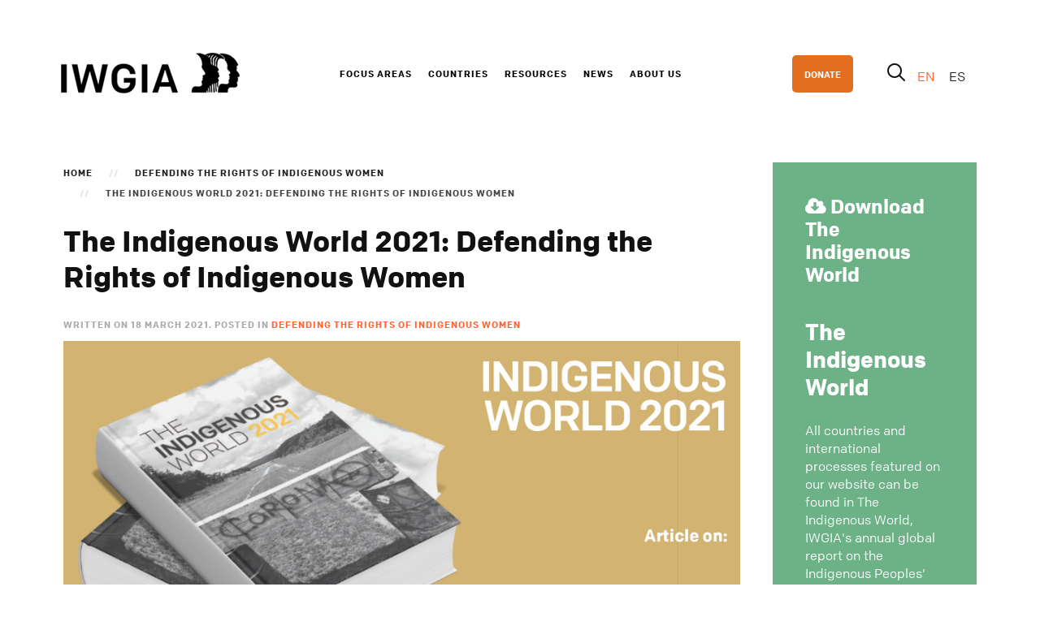

--- FILE ---
content_type: text/css
request_url: https://iwgia.org/media/template/theme-36203d97.css
body_size: 31462
content:
html{font-family:"ColfaxWebRegular",Arial;-webkit-text-size-adjust:100%;-ms-text-size-adjust:100%;background:#fff;color:#444}body{margin:0}a{background:transparent}a:active,a:hover{outline:0}a,.uk-link{color:#222;text-decoration:none;cursor:pointer}a:hover,.uk-link:hover{color:#4f8edb;text-decoration:underline}abbr[title]{border-bottom:1px dotted}b,strong{font-weight:bold}:not(pre)>code,:not(pre)>kbd,:not(pre)>samp{font-size:14px;color:#222;white-space:nowrap}em{color:#5a1850}ins{background:rgba(116,194,127,0.05);color:#74c27f;text-decoration:none}mark{background:rgba(234,191,87,0.05);color:#eabf57}q{font-style:italic}small{font-size:80%}sub,sup{font-size:75%;line-height:0;position:relative;vertical-align:baseline}sup{top:-0.5em}sub{bottom:-0.25em}audio,canvas,iframe,img,svg,video{vertical-align:middle}audio,canvas,img,svg,video{max-width:100%;height:auto;box-sizing:border-box}.uk-img-preserve,
.uk-img-preserve audio,
.uk-img-preserve canvas,
.uk-img-preserve img,
.uk-img-preserve svg,
.uk-img-preserve
video{max-width:none}img{border:0}svg:not(:root){overflow:hidden}blockquote,figure{margin:0}p,ul,ol,dl,blockquote,pre,address,fieldset,figure{margin:0
0 25px 0;line-height:22px}*+p,*+ul,*+ol,*+dl,*+blockquote,*+pre,*+address,*+fieldset,*+figure{margin-top:25px}h1,h2,h3,h4,h5,h6{margin:0
0 25px 0;font-family:"ColfaxWebBold",Arial;font-weight:300;color:#111;text-transform:none}*+h1,*+h2,*+h3,*+h4,*+h5,*+h6{margin-top:40px}h1,.uk-h1{font-size:36px;line-height:44px}h2,.uk-h2{font-size:28px;line-height:34px}h3,.uk-h3{font-size:24px;line-height:28px}h4,.uk-h4{font-size:15px;line-height:20px}h5,.uk-h5{font-size:12px;line-height:15px}h6,.uk-h6{font-size:11px;line-height:13px}ul,ol{padding-left:30px}ul>li>ul,ul>li>ol,ol>li>ol,ol>li>ul{margin:0}dt{font-weight:bold}dd{margin-left:0}hr{box-sizing:content-box;height:0;margin:25px
0;border:0;border-top:1px solid #efefef}address{font-style:normal}blockquote{padding-left:0;border-left:5px solid rgba(0,0,0,0);font-size:28px;line-height:36px;font-style:italic}pre{padding:15px
25px;font:13px / 16px Consolas, monospace, serif;color:#619063;-moz-tab-size:4;tab-size:4;overflow:auto;border:1px
solid #efefef;border-radius:0;background:#fff}pre
code{font-size:13px}::-moz-selection{background:#373737;color:#fff;text-shadow:none}::selection{background:#373737;color:#fff;text-shadow:none}article,aside,details,figcaption,figure,footer,header,main,nav,section,summary{display:block}progress{vertical-align:baseline}audio:not([controls]){display:none}[hidden],template{display:none}iframe{border:0}@media screen and (max-width: 400px){@-ms-viewport{width:device-width}}h4,.uk-h4,h5,.uk-h5,h6,.uk-h6{font-family:"ColfaxWebBold",Arial;font-weight:300;text-transform:uppercase}h4,.uk-h4,h5,.uk-h5{letter-spacing:3px}h6,.uk-h6{letter-spacing:1px}.uk-h5{color:#aaa}.uk-h6{color:#aaa}strong,dt,th{font-weight:500}blockquote{position:relative;color:#111}@media (min-width: 768px){blockquote::before{display:block;left:-70px;top:35px;position:absolute;content:'\201C';font-family:"ColfaxWebBold",Arial;font-size:140px;color:#222}}blockquote small,
blockquote
cite{color:#222;font-family:"ColfaxWebBold",Arial;font-size:11px;font-weight:400;font-style:normal;line-height:18px;text-transform:uppercase;letter-spacing:1px}.uk-grid{display:-ms-flexbox;display:-webkit-flex;display:flex;-ms-flex-wrap:wrap;-webkit-flex-wrap:wrap;flex-wrap:wrap;margin:0;padding:0;list-style:none}.uk-grid:before,.uk-grid:after{content:"";display:block;overflow:hidden}.uk-grid:after{clear:both}.uk-grid>*{-ms-flex:none;-webkit-flex:none;flex:none;margin:0;float:left}.uk-grid>*>:last-child{margin-bottom:0}.uk-grid{margin-left:-25px}.uk-grid>*{padding-left:25px}.uk-grid+.uk-grid,.uk-grid-margin,.uk-grid>*>.uk-panel+.uk-panel{margin-top:25px}@media (min-width: 1220px){.uk-grid{margin-left:-40px}.uk-grid>*{padding-left:40px}.uk-grid+.uk-grid,.uk-grid-margin,.uk-grid>*>.uk-panel+.uk-panel{margin-top:40px}}.uk-grid-collapse{margin-left:0}.uk-grid-collapse>*{padding-left:0}.uk-grid-collapse+.uk-grid-collapse,.uk-grid-collapse>.uk-grid-margin,.uk-grid-collapse>*>.uk-panel+.uk-panel{margin-top:0}.uk-grid-small{margin-left:-10px}.uk-grid-small>*{padding-left:10px}.uk-grid-small+.uk-grid-small,.uk-grid-small>.uk-grid-margin,.uk-grid-small>*>.uk-panel+.uk-panel{margin-top:10px}.uk-grid-medium{margin-left:-25px}.uk-grid-medium>*{padding-left:25px}.uk-grid-medium+.uk-grid-medium,.uk-grid-medium>.uk-grid-margin,.uk-grid-medium>*>.uk-panel+.uk-panel{margin-top:25px}@media (min-width: 960px){.uk-grid-large{margin-left:-40px}.uk-grid-large>*{padding-left:40px}.uk-grid-large+.uk-grid-large,.uk-grid-large-margin,.uk-grid-large>*>.uk-panel+.uk-panel{margin-top:40px}}@media (min-width: 1220px){.uk-grid-large{margin-left:-50px}.uk-grid-large>*{padding-left:50px}.uk-grid-large+.uk-grid-large,.uk-grid-large-margin,.uk-grid-large>*>.uk-panel+.uk-panel{margin-top:50px}}.uk-grid-divider:not(:empty){margin-left:-25px;margin-right:-25px}.uk-grid-divider>*{padding-left:25px;padding-right:25px}.uk-grid-divider>[class*='uk-width-1-']:not(.uk-width-1-1):nth-child(n+2),.uk-grid-divider>[class*='uk-width-2-']:nth-child(n+2),.uk-grid-divider>[class*='uk-width-3-']:nth-child(n+2),.uk-grid-divider>[class*='uk-width-4-']:nth-child(n+2),.uk-grid-divider>[class*='uk-width-5-']:nth-child(n+2),.uk-grid-divider>[class*='uk-width-6-']:nth-child(n+2),.uk-grid-divider>[class*='uk-width-7-']:nth-child(n+2),.uk-grid-divider>[class*='uk-width-8-']:nth-child(n+2),.uk-grid-divider>[class*='uk-width-9-']:nth-child(n+2){border-left:1px solid #efefef}@media (min-width: 768px){.uk-grid-divider>[class*='uk-width-medium-']:not(.uk-width-medium-1-1):nth-child(n+2){border-left:1px solid #efefef}}@media (min-width: 960px){.uk-grid-divider>[class*='uk-width-large-']:not(.uk-width-large-1-1):nth-child(n+2){border-left:1px solid #efefef}}@media (min-width: 1220px){.uk-grid-divider:not(:empty){margin-left:-40px;margin-right:-40px}.uk-grid-divider>*{padding-left:40px;padding-right:40px}.uk-grid-divider:empty{margin-top:40px;margin-bottom:40px}}.uk-grid-divider:empty{margin-top:25px;margin-bottom:25px;border-top:1px solid #efefef}.uk-grid-match>*{display:-ms-flexbox;display:-webkit-flex;display:flex;-ms-flex-wrap:wrap;-webkit-flex-wrap:wrap;flex-wrap:wrap}.uk-grid-match>*>*{-ms-flex:none;-webkit-flex:none;flex:none;box-sizing:border-box;width:100%}[class*='uk-grid-width']>*{box-sizing:border-box;width:100%}.uk-grid-width-1-2>*{width:50%}.uk-grid-width-1-3>*{width:33.333%}.uk-grid-width-1-4>*{width:25%}.uk-grid-width-1-5>*{width:20%}.uk-grid-width-1-6>*{width:16.666%}.uk-grid-width-1-10>*{width:10%}.uk-grid-width-auto>*{width:auto}@media (min-width: 480px){.uk-grid-width-small-1-1>*{width:100%}.uk-grid-width-small-1-2>*{width:50%}.uk-grid-width-small-1-3>*{width:33.333%}.uk-grid-width-small-1-4>*{width:25%}.uk-grid-width-small-1-5>*{width:20%}.uk-grid-width-small-1-6>*{width:16.666%}.uk-grid-width-small-1-10>*{width:10%}}@media (min-width: 768px){.uk-grid-width-medium-1-1>*{width:100%}.uk-grid-width-medium-1-2>*{width:50%}.uk-grid-width-medium-1-3>*{width:33.333%}.uk-grid-width-medium-1-4>*{width:25%}.uk-grid-width-medium-1-5>*{width:20%}.uk-grid-width-medium-1-6>*{width:16.666%}.uk-grid-width-medium-1-10>*{width:10%}}@media (min-width: 960px){.uk-grid-width-large-1-1>*{width:100%}.uk-grid-width-large-1-2>*{width:50%}.uk-grid-width-large-1-3>*{width:33.333%}.uk-grid-width-large-1-4>*{width:25%}.uk-grid-width-large-1-5>*{width:20%}.uk-grid-width-large-1-6>*{width:16.666%}.uk-grid-width-large-1-10>*{width:10%}}@media (min-width: 1220px){.uk-grid-width-xlarge-1-1>*{width:100%}.uk-grid-width-xlarge-1-2>*{width:50%}.uk-grid-width-xlarge-1-3>*{width:33.333%}.uk-grid-width-xlarge-1-4>*{width:25%}.uk-grid-width-xlarge-1-5>*{width:20%}.uk-grid-width-xlarge-1-6>*{width:16.666%}.uk-grid-width-xlarge-1-10>*{width:10%}}[class*='uk-width']{box-sizing:border-box;width:100%}.uk-width-1-1{width:100%}.uk-width-1-2,.uk-width-2-4,.uk-width-3-6,.uk-width-5-10{width:50%}.uk-width-1-3,.uk-width-2-6{width:33.333%}.uk-width-2-3,.uk-width-4-6{width:66.666%}.uk-width-1-4{width:25%}.uk-width-3-4{width:75%}.uk-width-1-5,.uk-width-2-10{width:20%}.uk-width-2-5,.uk-width-4-10{width:40%}.uk-width-3-5,.uk-width-6-10{width:60%}.uk-width-4-5,.uk-width-8-10{width:80%}.uk-width-1-6{width:16.666%}.uk-width-5-6{width:83.333%}.uk-width-1-10{width:10%}.uk-width-3-10{width:30%}.uk-width-7-10{width:70%}.uk-width-9-10{width:90%}@media (min-width: 480px){.uk-width-small-1-1{width:100%}.uk-width-small-1-2,.uk-width-small-2-4,.uk-width-small-3-6,.uk-width-small-5-10{width:50%}.uk-width-small-1-3,.uk-width-small-2-6{width:33.333%}.uk-width-small-2-3,.uk-width-small-4-6{width:66.666%}.uk-width-small-1-4{width:25%}.uk-width-small-3-4{width:75%}.uk-width-small-1-5,.uk-width-small-2-10{width:20%}.uk-width-small-2-5,.uk-width-small-4-10{width:40%}.uk-width-small-3-5,.uk-width-small-6-10{width:60%}.uk-width-small-4-5,.uk-width-small-8-10{width:80%}.uk-width-small-1-6{width:16.666%}.uk-width-small-5-6{width:83.333%}.uk-width-small-1-10{width:10%}.uk-width-small-3-10{width:30%}.uk-width-small-7-10{width:70%}.uk-width-small-9-10{width:90%}}@media (min-width: 768px){.uk-width-medium-1-1{width:100%}.uk-width-medium-1-2,.uk-width-medium-2-4,.uk-width-medium-3-6,.uk-width-medium-5-10{width:50%}.uk-width-medium-1-3,.uk-width-medium-2-6{width:33.333%}.uk-width-medium-2-3,.uk-width-medium-4-6{width:66.666%}.uk-width-medium-1-4{width:25%}.uk-width-medium-3-4{width:75%}.uk-width-medium-1-5,.uk-width-medium-2-10{width:20%}.uk-width-medium-2-5,.uk-width-medium-4-10{width:40%}.uk-width-medium-3-5,.uk-width-medium-6-10{width:60%}.uk-width-medium-4-5,.uk-width-medium-8-10{width:80%}.uk-width-medium-1-6{width:16.666%}.uk-width-medium-5-6{width:83.333%}.uk-width-medium-1-10{width:10%}.uk-width-medium-3-10{width:30%}.uk-width-medium-7-10{width:70%}.uk-width-medium-9-10{width:90%}}@media (min-width: 960px){.uk-width-large-1-1{width:100%}.uk-width-large-1-2,.uk-width-large-2-4,.uk-width-large-3-6,.uk-width-large-5-10{width:50%}.uk-width-large-1-3,.uk-width-large-2-6{width:33.333%}.uk-width-large-2-3,.uk-width-large-4-6{width:66.666%}.uk-width-large-1-4{width:25%}.uk-width-large-3-4{width:75%}.uk-width-large-1-5,.uk-width-large-2-10{width:20%}.uk-width-large-2-5,.uk-width-large-4-10{width:40%}.uk-width-large-3-5,.uk-width-large-6-10{width:60%}.uk-width-large-4-5,.uk-width-large-8-10{width:80%}.uk-width-large-1-6{width:16.666%}.uk-width-large-5-6{width:83.333%}.uk-width-large-1-10{width:10%}.uk-width-large-3-10{width:30%}.uk-width-large-7-10{width:70%}.uk-width-large-9-10{width:90%}}@media (min-width: 1220px){.uk-width-xlarge-1-1{width:100%}.uk-width-xlarge-1-2,.uk-width-xlarge-2-4,.uk-width-xlarge-3-6,.uk-width-xlarge-5-10{width:50%}.uk-width-xlarge-1-3,.uk-width-xlarge-2-6{width:33.333%}.uk-width-xlarge-2-3,.uk-width-xlarge-4-6{width:66.666%}.uk-width-xlarge-1-4{width:25%}.uk-width-xlarge-3-4{width:75%}.uk-width-xlarge-1-5,.uk-width-xlarge-2-10{width:20%}.uk-width-xlarge-2-5,.uk-width-xlarge-4-10{width:40%}.uk-width-xlarge-3-5,.uk-width-xlarge-6-10{width:60%}.uk-width-xlarge-4-5,.uk-width-xlarge-8-10{width:80%}.uk-width-xlarge-1-6{width:16.666%}.uk-width-xlarge-5-6{width:83.333%}.uk-width-xlarge-1-10{width:10%}.uk-width-xlarge-3-10{width:30%}.uk-width-xlarge-7-10{width:70%}.uk-width-xlarge-9-10{width:90%}}@media (min-width: 768px){[class*='uk-push-'],[class*='uk-pull-']{position:relative}.uk-push-1-2,.uk-push-2-4,.uk-push-3-6,.uk-push-5-10{left:50%}.uk-push-1-3,.uk-push-2-6{left:33.333%}.uk-push-2-3,.uk-push-4-6{left:66.666%}.uk-push-1-4{left:25%}.uk-push-3-4{left:75%}.uk-push-1-5,.uk-push-2-10{left:20%}.uk-push-2-5,.uk-push-4-10{left:40%}.uk-push-3-5,.uk-push-6-10{left:60%}.uk-push-4-5,.uk-push-8-10{left:80%}.uk-push-1-6{left:16.666%}.uk-push-5-6{left:83.333%}.uk-push-1-10{left:10%}.uk-push-3-10{left:30%}.uk-push-7-10{left:70%}.uk-push-9-10{left:90%}.uk-pull-1-2,.uk-pull-2-4,.uk-pull-3-6,.uk-pull-5-10{left:-50%}.uk-pull-1-3,.uk-pull-2-6{left:-33.333%}.uk-pull-2-3,.uk-pull-4-6{left:-66.666%}.uk-pull-1-4{left:-25%}.uk-pull-3-4{left:-75%}.uk-pull-1-5,.uk-pull-2-10{left:-20%}.uk-pull-2-5,.uk-pull-4-10{left:-40%}.uk-pull-3-5,.uk-pull-6-10{left:-60%}.uk-pull-4-5,.uk-pull-8-10{left:-80%}.uk-pull-1-6{left:-16.666%}.uk-pull-5-6{left:-83.333%}.uk-pull-1-10{left:-10%}.uk-pull-3-10{left:-30%}.uk-pull-7-10{left:-70%}.uk-pull-9-10{left:-90%}}.uk-panel{display:block;position:relative}.uk-panel,.uk-panel:hover{text-decoration:none}.uk-panel:before,.uk-panel:after{content:"";display:table}.uk-panel:after{clear:both}.uk-panel>:not(.uk-panel-title):last-child{margin-bottom:0}.uk-panel-title{margin-top:0;margin-bottom:25px;font-size:24px;line-height:28px;font-weight:300;text-transform:none;color:#111}.uk-panel-badge{position:absolute;top:0;right:0;z-index:1;top:5px}.uk-panel-teaser{margin-bottom:40px}.uk-panel-body{padding:40px}.uk-panel-box{padding:40px;background:#fafafa;color:#444;position:relative;border:0
solid #fafafa;border-radius:0;-webkit-transition:all 0.12s ease-in-out;transition:all 0.12s ease-in-out}.uk-panel-box > a:not([class]),
.uk-panel-box > :not([class*='uk-nav']) a:not([class]){color:#222}.uk-panel-box > a:not([class]):hover,
.uk-panel-box > :not([class*='uk-nav']) a:not([class]):hover{color:#4f8edb}.uk-panel-box-hover:hover{color:rgba(68, 68, 68, 0.9);background:#fff;box-shadow:0 12px 45px rgba(0, 0, 0, 0.06), 0 1px 3px rgba(0, 0, 0, 0.15)}.uk-panel-box .uk-panel-title{color:#111}.uk-panel-box .uk-panel-badge{top:40px;right:40px}.uk-panel-box>.uk-panel-teaser{margin-top:-40px;margin-left:-40px;margin-right:-40px}.uk-panel-box>.uk-nav-side{margin:0
-40px}.uk-panel-box-primary{background-color:#444;color:rgba(255, 255, 255, 0.6);border:0
solid #444}.uk-panel-box-primary h1,
.uk-panel-box-primary h2,
.uk-panel-box-primary h3,
.uk-panel-box-primary h4,
.uk-panel-box-primary h5,
.uk-panel-box-primary
h6{color:#fff}.uk-panel-box-primary > a:not([class]),
.uk-panel-box-primary > :not([class*='uk-nav']) a:not([class]){color:#fff}.uk-panel-box-primary > a:not([class]):hover,
.uk-panel-box-primary > :not([class*='uk-nav']) a:not([class]):hover{color:#79a9e4}.uk-panel-box-primary .uk-button{background:rgba(255, 255, 255, 0.6);color:#444}.uk-panel-box-primary .uk-button:hover{background:rgba(255, 255, 255, 0.9);color:#444}.uk-panel-box-primary .uk-button:active,
.uk-panel-box-primary .uk-button:focus{background:rgba(230, 230, 230, 0.6);box-shadow:none;color:#444}.uk-panel-box-primary .uk-badge{background-color:rgba(255,255,255,0.6);color:#444}.uk-panel-box-primary-hover:hover{color:rgba(255, 255, 255, 0.9);background:#494949;box-shadow:0 12px 45px rgba(43, 43, 43, 0.25), 0 1px 3px rgba(43, 43, 43, 0.25)}.uk-panel-box-primary .uk-panel-title{color:#fff}.uk-panel-box-secondary{background-color:#f2f2f2;color:#444;border:0
solid #f2f2f2}.uk-panel-box-secondary > a:not([class]),
.uk-panel-box-secondary > :not([class*='uk-nav']) a:not([class]){color:#222}.uk-panel-box-secondary > a:not([class]):hover,
.uk-panel-box-secondary > :not([class*='uk-nav']) a:not([class]):hover{color:#4f8edb}.uk-panel-box-secondary .uk-button{background:#444;color:#f2f2f2}.uk-panel-box-secondary .uk-button:hover{background:rgba(68, 68, 68, 0.9);color:#f2f2f2}.uk-panel-box-secondary .uk-button:active,
.uk-panel-box-secondary .uk-button:focus{background:rgba(68, 68, 68, 0.9);box-shadow:none;color:#fff}.uk-panel-box-secondary .uk-badge{color:#f2f2f2}.uk-panel-box-secondary-hover:hover{color:rgba(68, 68, 68, 0.9);background:#fafafa;box-shadow:0 12px 45px rgba(0, 0, 0, 0.06), 0 1px 3px rgba(0, 0, 0, 0.15)}.uk-panel-box-secondary .uk-panel-title{color:#111}.uk-panel-hover{padding:25px;color:#444;border:0
solid #efefef;border-radius:0;-webkit-transition:all 0.12s ease-in-out;transition:all 0.12s ease-in-out}.uk-panel-hover:hover{background:#fff;color:#444;box-shadow:0 12px 45px rgba(0, 0, 0, 0.06), 0 1px 3px rgba(0, 0, 0, 0.15)}.uk-panel-hover .uk-panel-badge{top:10px;right:10px}.uk-panel-hover>.uk-panel-teaser{margin-top:-26px;margin-left:-26px;margin-right:-26px}.uk-panel-header .uk-panel-title{padding-bottom:10px;border-bottom:1px solid #efefef;color:#111;position:relative;padding-bottom:20px;border:none}.uk-panel-header .uk-panel-title::after{display:block;width:50px;content:"";position:absolute;right:0;left:0;bottom:0;border-bottom:1px solid #efefef}.uk-panel-space{padding:25px}.uk-panel-space .uk-panel-badge{top:25px;right:25px}.uk-panel+.uk-panel-divider{margin-top:50px !important}.uk-panel+.uk-panel-divider:before{content:"";display:block;position:absolute;top:-25px;left:0;right:0;border-top:1px solid #efefef}@media (min-width: 1220px){.uk-panel+.uk-panel-divider{margin-top:80px !important}.uk-panel+.uk-panel-divider:before{top:-40px}}.uk-panel-box .uk-nav-side>li>a{padding-right:40px;padding-left:40px}.uk-panel-box .uk-panel-teaser{border-top-left-radius:0;border-top-right-radius:0;overflow:hidden;-webkit-transform:translateZ(0)}.uk-panel-header.uk-text-center .uk-panel-title::after,.uk-text-center>div>.uk-panel-header>.uk-panel-title::after{margin:0
auto}.uk-panel-space .uk-badge{top:25px}@media (max-width: 480px){.uk-panel-badge{position:static;margin-bottom:25px}}@media (min-width: 1220px){.uk-panel-space{padding:40px}.uk-panel-space .uk-badge{top:40px}.uk-panel-body{padding:70px}}.uk-block{position:relative;box-sizing:border-box;padding-top:40px;padding-bottom:40px}@media (min-width: 768px){.uk-block{padding-top:60px;padding-bottom:60px}}.uk-block:before,.uk-block:after{content:"";display:table}.uk-block:after{clear:both}.uk-block>:last-child{margin-bottom:0}.uk-block-large{padding-top:40px;padding-bottom:40px}@media (min-width: 768px){.uk-block-large{padding-top:60px;padding-bottom:60px}}@media (min-width: 960px){.uk-block-large{padding-top:60px;padding-bottom:60px}}.uk-block-default{background:#fff}.uk-block-muted{background:#fafafa}.uk-block-primary{background:#444}.uk-block-primary:not(.uk-contrast){color:#fff !important}.uk-block-primary:not(.uk-contrast) .uk-h1,
.uk-block-primary:not(.uk-contrast) .uk-h2,
.uk-block-primary:not(.uk-contrast) .uk-h3,
.uk-block-primary:not(.uk-contrast) .uk-h3,
.uk-block-primary:not(.uk-contrast) em,
.uk-block-primary:not(.uk-contrast) code,
.uk-block-primary:not(.uk-contrast) blockquote{color:#fff !important}.uk-block-primary:not(.uk-contrast) .uk-h5,
.uk-block-primary:not(.uk-contrast) .uk-h6,
.uk-block-primary:not(.uk-contrast) .uk-text-muted,
.uk-block-primary:not(.uk-contrast) blockquote::before,
.uk-block-primary:not(.uk-contrast) small,
.uk-block-primary:not(.uk-contrast) cite{color:rgba(255, 255, 255, 0.6) !important}.uk-block-primary:not(.uk-contrast) .uk-text-primary{color:#fff !important}.uk-block-primary:not(.uk-contrast) > a:not([class]),
.uk-block-primary:not(.uk-contrast) > :not([class*='uk-nav']) a:not([class]){color:#fff}.uk-block-primary:not(.uk-contrast) > a:not([class]):hover,
.uk-block-primary:not(.uk-contrast) > :not([class*='uk-nav']) a:not([class]):hover{color:#79a9e4}.uk-block-primary:not(.uk-contrast) .uk-button-link{color:#fff}.uk-block-primary:not(.uk-contrast) .uk-button-link:hover{color:#79a9e4}.uk-block-primary:not(.uk-contrast) .uk-button-link:focus{color:#fff}.uk-block-primary:not(.uk-contrast) .uk-panel-title{color:#fff !important}.uk-block-secondary{background:#f2f2f2}.uk-block-default+.uk-block-default,.uk-block-muted+.uk-block-muted,.uk-block-primary+.uk-block-primary,.uk-block-secondary+.uk-block-secondary{border-top:1px solid #efefef}.uk-block-muted+.uk-block-muted{border-color:#ededed}.uk-block-primary+.uk-block-primary{border-color:#373737}.uk-block-secondary+.uk-block-secondary{border-color:#fcfcfc}.uk-article:before,.uk-article:after{content:"";display:table}.uk-article:after{clear:both}.uk-article>:last-child{margin-bottom:0}.uk-article+.uk-article{margin-top:40px}.uk-article-title{font-size:36px;line-height:44px;font-weight:300;text-transform:none;letter-spacing:0}.uk-article-title
a{color:inherit;text-decoration:none}.uk-article-meta{font-size:11px;line-height:22px;color:#aaa;font-family:'ColfaxWebBold',Helvetica,Arial,sans-serif;text-transform:uppercase;letter-spacing:1px}.uk-article-lead{color:#222;font-size:12px;line-height:28px;font-weight:400;font-family:'ColfaxWebBold',Helvetica,Arial,sans-serif;text-transform:uppercase;letter-spacing:1px}.uk-article-divider{margin-bottom:40px;border-color:#efefef}*+.uk-article-divider{margin-top:40px}.uk-article+.uk-article{padding-top:40px;border-top:1px solid #efefef}.uk-comment-header{margin-bottom:25px;padding:15px;border:0
solid #efefef;border-radius:0;background:#fafafa}.uk-comment-header:before,.uk-comment-header:after{content:"";display:table}.uk-comment-header:after{clear:both}.uk-comment-avatar{margin-right:25px;float:left}.uk-comment-title{margin:5px
0 0 0;font-size:13px;line-height:26px;font-family:'ColfaxWebBold',Helvetica,Arial,sans-serif;font-weight:500;text-transform:uppercase;letter-spacing:1px}.uk-comment-meta{margin:2px
0 0 0;font-size:11px;line-height:14px;color:#aaa;text-transform:uppercase;letter-spacing:1px}.uk-comment-body{padding-left:15px;padding-right:15px}.uk-comment-body>:last-child{margin-bottom:0}.uk-comment-list{padding:0;list-style:none}.uk-comment-list .uk-comment+ul{margin:25px
0 0 0;list-style:none}.uk-comment-list > li:nth-child(n+2),
.uk-comment-list .uk-comment+ul>li:nth-child(n+2){margin-top:25px}@media (min-width: 768px){.uk-comment-list .uk-comment+ul{padding-left:100px}}.uk-comment-primary .uk-comment-header{border-color:#444;background:#444}.uk-comment-primary .uk-comment-header .uk-comment-title,
.uk-comment-primary .uk-comment-header .uk-comment-meta{color:#fff}.uk-comment-primary .uk-comment-header a,
.uk-comment-primary .uk-comment-header a:hover{color:#fff}.uk-cover-background{background-position:50% 50%;background-size:cover;background-repeat:no-repeat}.uk-cover{overflow:hidden}.uk-cover-object{width:auto;height:auto;min-width:100%;min-height:100%;max-width:none;position:relative;left:50%;top:50%;-webkit-transform:translate(-50%,-50%);transform:translate(-50%,-50%)}[data-uk-cover]{position:relative;left:50%;top:50%;-webkit-transform:translate(-50%, -50%);transform:translate(-50%, -50%)}.uk-nav,
.uk-nav
ul{margin:0;padding:0;list-style:none}.uk-nav li>a{display:block;text-decoration:none}.uk-nav>li>a{padding:6px
25px}.uk-nav
ul{padding-left:15px}.uk-nav ul
a{padding:2px
0}.uk-nav li>a>div{font-size:9px;line-height:14px}.uk-nav-header{padding:6px
25px;text-transform:uppercase;font-weight:500;font-size:11px;font-family:'ColfaxWebBold',Helvetica,Arial,sans-serif;letter-spacing:1px}.uk-nav-header:not(:first-child){margin-top:25px}.uk-nav-divider{margin:9px
25px}ul.uk-nav-sub{padding:5px
0 5px 40px;font-family:'ColfaxWebBold',Helvetica,Arial,sans-serif;font-size:11px;text-transform:uppercase;letter-spacing:1px}.uk-nav-parent-icon>.uk-parent>a:after{content:"\e097";width:25px;margin-right:-10px;float:right;font-family:FontAwesome;text-align:center;font-family:'theme-icons';font-size:11px}.uk-nav-parent-icon>.uk-parent.uk-open>a:after{content:"\e096"}.uk-nav-side>li>a{color:#aaa;margin-bottom:2px;border-radius:0;font-family:'ColfaxWebBold',Helvetica,Arial,sans-serif;font-size:11px;text-transform:uppercase;letter-spacing:1px;-webkit-transition:all 0.12s ease-in-out;transition:all 0.12s ease-in-out}.uk-nav-side>li>a:hover,.uk-nav-side>li>a:focus{background:rgba(0,0,0,0);color:#111;outline:none}.uk-nav-side>li.uk-active>a{background:#fafafa;color:#111}.uk-nav-side .uk-nav-header{color:#111}.uk-nav-side .uk-nav-divider{border-top:1px solid #efefef}.uk-nav-side ul
a{color:#aaa}.uk-nav-side ul a:hover{color:#111}.uk-nav-dropdown>li>a{color:#444;font-family:'ColfaxWebBold',Helvetica,Arial,sans-serif;font-size:11px;text-transform:uppercase;letter-spacing:1px}.uk-nav-dropdown>li>a:hover,.uk-nav-dropdown>li>a:focus{background:#444;color:#fff;outline:none}.uk-nav-dropdown .uk-nav-header{color:#aaa}.uk-nav-dropdown .uk-nav-divider{border-top:1px solid #efefef}.uk-nav-dropdown ul
a{color:#aaa}.uk-nav-dropdown ul a:hover{color:#222}.uk-nav-navbar>li>a{color:#444;padding-top:3px;padding-bottom:3px;font-family:'ColfaxWebBold',Helvetica,Arial,sans-serif;font-size:11px;text-transform:uppercase;letter-spacing:1px;-webkit-transform:translate3d(0,0,0)}.uk-nav-navbar>li>a:hover,.uk-nav-navbar>li>a:focus{background:rgba(0, 0, 0, 0);color:#aaa;outline:none}.uk-nav-navbar .uk-nav-header{color:#aaa}.uk-nav-navbar .uk-nav-divider{border-top:1px solid #efefef}.uk-nav-navbar ul
a{color:#aaa}.uk-nav-navbar ul a:hover{color:#222}.uk-nav-offcanvas>li>a{color:#444;padding:10px
15px;margin-bottom:5px;background-color:rgba(0, 0, 0, 0);font-family:'ColfaxWebBold',Helvetica,Arial,sans-serif;font-size:11px;text-transform:uppercase;letter-spacing:1px;-webkit-transition:all 0.12s ease-in-out;transition:all 0.12s ease-in-out}.uk-nav-offcanvas > .uk-open > a,
html:not(.uk-touch) .uk-nav-offcanvas > li > a:hover,
html:not(.uk-touch) .uk-nav-offcanvas>li>a:focus{background:#fff;color:#111;outline:none;box-shadow:0 1px 3px rgba(0, 0, 0, 0.1)}html .uk-nav.uk-nav-offcanvas>li.uk-active>a{background:#fff;color:#111;box-shadow:0 1px 3px rgba(0, 0, 0, 0.1)}.uk-nav-offcanvas .uk-nav-header{color:#aaa;padding-right:0;padding-left:0;font-size:13px;text-transform:uppercase;letter-spacing:1px}.uk-nav-offcanvas .uk-nav-divider{border-top:1px solid rgba(0, 0, 0, 0.06);margin:25px
0}.uk-nav-offcanvas ul
a{color:#aaa}html:not(.uk-touch) .uk-nav-offcanvas ul a:hover{color:#444}.uk-nav-side>li>a:active{background:#fafafa;color:#111}.uk-dropdown-navbar .uk-nav-navbar>li.uk-active>a{background:rgba(0,0,0,0);color:#111}.uk-nav-dropdown>li.uk-active>a{background:rgba(0,0,0,0);color:#111}.uk-nav-offcanvas>li>a:active{background:#fff !important;color:#111 !important}.uk-nav-dropdown>li>a,.uk-nav-navbar>li>a{font-size:11px}.uk-navbar{background:#f4f4f4;color:#444;padding:0
0;border-radius:0;box-shadow:none}.uk-navbar:before,.uk-navbar:after{content:"";display:table}.uk-navbar:after{clear:both}.uk-navbar-nav{margin:0;padding:0;list-style:none;float:left}.uk-navbar-nav>li{float:left;position:relative}.uk-navbar-nav>li>a{display:block;box-sizing:border-box;text-decoration:none;height:100px;padding:0
10px;line-height:100px;color:#444;font-size:11px;font-family:'ColfaxWebBold',Helvetica,Arial,sans-serif;font-weight:400;position:relative;text-transform:uppercase;letter-spacing:1px;-webkit-transition:all 0.12s ease-in-out;transition:all 0.12s ease-in-out;-webkit-transform:translate3d(0,0,0)}.uk-navbar-nav>li>a[href='#']{cursor:text}.uk-navbar-nav>li:hover>a,.uk-navbar-nav>li>a:focus,.uk-navbar-nav>li.uk-open>a{background-color:rgba(0,0,0,0);color:#aaa;outline:none}.uk-navbar-nav>li>a:active{background-color:rgba(0,0,0,0);color:#4f8edb}.uk-navbar-nav>li.uk-active>a{background-color:rgba(0, 0, 0, 0);color:#111}.uk-navbar-nav .uk-navbar-nav-subtitle{line-height:89px}.uk-navbar-nav-subtitle>div{margin-top:-38px;font-size:9px;line-height:11px}.uk-navbar-content,.uk-navbar-brand,.uk-navbar-toggle{box-sizing:border-box;display:block;height:100px;padding:0
10px;float:left}.uk-navbar-content:before,.uk-navbar-brand:before,.uk-navbar-toggle:before{content:'';display:inline-block;height:100%;vertical-align:middle}.uk-navbar-content+.uk-navbar-content:not(.uk-navbar-center){padding-left:0}.uk-navbar-content>a:not([class]){color:#444}.uk-navbar-content>a:not([class]):hover{color:#aaa}.uk-navbar-brand{font-size:24px;color:#111;text-decoration:none}.uk-navbar-brand:hover,.uk-navbar-brand:focus{color:#aaa;text-decoration:none;outline:none}.uk-navbar-toggle{font-size:24px;color:#444;text-decoration:none}.uk-navbar-toggle:hover,.uk-navbar-toggle:focus{color:#aaa;text-decoration:none;outline:none}.uk-navbar-toggle:after{content:"\e120";font-family:FontAwesome;vertical-align:middle}.uk-navbar-toggle-alt:after{content:"\f002"}.uk-navbar-center{float:none;text-align:center;max-width:50%;margin-left:auto;margin-right:auto}.uk-navbar-flip{float:right}.uk-navbar-brand{line-height:100px;font-family:'ColfaxWebBold',Helvetica,Arial,sans-serif;font-weight:400;text-transform:none;letter-spacing:1px;-webkit-transition:all 0.12s ease-in-out;transition:all 0.12s ease-in-out}.uk-navbar-brand::before{display:none}.uk-navbar-toggle{-webkit-transition:all 0.12s ease-in-out;transition:all 0.12s ease-in-out}.uk-navbar-toggle::after{font-family:'theme-icons'}@media (max-width: 480px){.uk-navbar-nav>li>a{height:70px;line-height:70px}.uk-navbar-content,.uk-navbar-brand,.uk-navbar-toggle{height:70px}}.uk-subnav{display:-ms-flexbox;display:-webkit-flex;display:flex;-ms-flex-wrap:wrap;-webkit-flex-wrap:wrap;flex-wrap:wrap;margin-left:-15px;margin-top:-8px;padding:0;list-style:none}.uk-subnav>*{-ms-flex:none;-webkit-flex:none;flex:none;padding-left:15px;margin-top:8px;position:relative}.uk-subnav:before,.uk-subnav:after{content:"";display:block;overflow:hidden}.uk-subnav:after{clear:both}.uk-subnav>*{float:left}.uk-subnav>*>*{display:inline-block;color:#222;font-family:'ColfaxWebBold',Helvetica,Arial,sans-serif;font-size:11px;font-weight:400;line-height:24px;text-transform:uppercase;letter-spacing:1px;-webkit-transition:all 0.12s ease-in-out;transition:all 0.12s ease-in-out}.uk-subnav>*>:hover,.uk-subnav>*>:focus{color:#aaa;text-decoration:none}.uk-subnav>.uk-active>*{color:#111}.uk-subnav-line>:before{content:"";display:inline-block;height:12px;vertical-align:middle}.uk-subnav-line>:nth-child(n+2):before{margin-right:15px;border-left:1px solid #efefef}.uk-subnav-pill>*>*{padding:5px
15px;border-radius:0}.uk-subnav-pill>*>:hover,.uk-subnav-pill>*>:focus{background:#fafafa;color:#111;text-decoration:none;outline:none}.uk-subnav-pill>.uk-active>*{background:#444;color:#fff}.uk-subnav>.uk-disabled>*{background:none;color:#aaa;text-decoration:none;cursor:text}.uk-subnav-pill>li>a:active{background:#f4f4f4;color:#fff}.uk-breadcrumb{padding:0;list-style:none;font-size:0.001px;font-family:'ColfaxWebBold',Helvetica,Arial,sans-serif;text-transform:uppercase;letter-spacing:1px}.uk-breadcrumb>li{font-size:11px;vertical-align:top}.uk-breadcrumb>li,.uk-breadcrumb>li>a,.uk-breadcrumb>li>span{display:inline-block}.uk-breadcrumb>li:nth-child(n+2):before{content:"//";display:inline-block;margin:0
20px;color:rgba(170,170,170,0.3)}.uk-breadcrumb>li:not(.uk-active)>span{color:#aaa}.uk-pagination{padding:0;list-style:none;text-align:center;font-size:0.001px}.uk-pagination:before,.uk-pagination:after{content:"";display:table}.uk-pagination:after{clear:both}.uk-pagination>li{display:inline-block;font-size:12px;vertical-align:top}.uk-pagination>li:nth-child(n+2){margin-left:5px}.uk-pagination>li>a,.uk-pagination>li>span{display:inline-block;min-width:30px;padding:5px
5px;line-height:30px;text-decoration:none;box-sizing:content-box;text-align:center;font-family:'ColfaxWebBold',Helvetica,Arial,sans-serif;border-radius:20px;text-transform:uppercase;-webkit-transition:all 0.12s ease-in-out;transition:all 0.12s ease-in-out}.uk-pagination>li>a{background:rgba(0,0,0,0);color:#aaa;position:relative}.uk-pagination>li>a::after{position:absolute;top:50%;left:50%;margin:-30px 0 0 -30px;width:60px;height:60px;border-radius:50%;content:'';opacity:0;background:rgba(68,68,68,0.15)}.uk-pagination>li>a:hover,.uk-pagination>li>a:focus{background-color:#fafafa;color:#444;outline:none}.uk-pagination>li>a:active{background-color:#444;color:#fff}.uk-pagination>.uk-active>span{background:rgba(0,0,0,0);color:#111}.uk-pagination>.uk-disabled>span{background-color:rgba(0,0,0,0);color:#aaa}.uk-pagination-previous{float:left}.uk-pagination-next{float:right}.uk-pagination-left{text-align:left}.uk-pagination-right{text-align:right}.uk-pagination>li>a:active::after{-webkit-animation:uk-ripple 0.5s ease-out forwards;animation:uk-ripple 0.5s ease-out forwards}.uk-pagination-next>*,.uk-pagination-previous>*{padding:5px
20px !important;letter-spacing:1px}.uk-tab{margin:0;padding:0;list-style:none;border-bottom:1px solid #efefef}.uk-tab:before,.uk-tab:after{content:"";display:table}.uk-tab:after{clear:both}.uk-tab>li{margin-bottom:-1px;float:left;position:relative}.uk-tab>li>a{display:block;padding:12px
12px 12px 12px;border:1px
solid transparent;border-bottom-width:0;color:#444;text-decoration:none;position:relative;border:none;font-family:'ColfaxWebBold',Helvetica,Arial,sans-serif;font-size:11px;text-transform:uppercase;letter-spacing:1px;-webkit-transition:all 0.12s ease-in-out;transition:all 0.12s ease-in-out}.uk-tab>li>a::after{position:absolute;right:0;bottom:0;left:0;content:'';border-bottom:1px solid #444;opacity:0;-webkit-transition:opacity 0.35s, -webkit-transform 0.35s;transition:opacity 0.35s, transform 0.35s;webkit-transform:scale(0,1);transform:scale(0,1)}.uk-tab>li:nth-child(n+2)>a{margin-left:5px}.uk-tab>li>a:hover,.uk-tab>li>a:focus,.uk-tab>li.uk-open>a{border-color:#444;background:rgba(0,0,0,0);color:#111;outline:none}.uk-tab>li>a:hover::after,.uk-tab>li>a:focus::after,.uk-tab>li.uk-open>a::after{opacity:1;-webkit-transform:scale(1);transform:scale(1)}.uk-tab>li:not(.uk-active)>a:hover,.uk-tab>li:not(.uk-active)>a:focus,.uk-tab>li.uk-open:not(.uk-active)>a{margin-bottom:1px;padding-bottom:11px}.uk-tab>li.uk-active>a{border-color:#444;border-bottom-color:transparent;background:rgba(0,0,0,0);color:#222}.uk-tab>li.uk-active>a::after{border-width:2px;border-color:#444;opacity:1;-webkit-transition:border-width 0.2s, -webkit-transform 0.35s;transition:border-width 0.2s, transform 0.35s;-webkit-transform:scale(1);transform:scale(1)}.uk-tab>li.uk-disabled>a{color:#aaa;cursor:text}.uk-tab>li.uk-disabled>a::after{opacity:0}.uk-tab>li.uk-disabled>a:hover,.uk-tab>li.uk-disabled>a:focus,.uk-tab>li.uk-disabled.uk-active>a{background:none;border-color:transparent}.uk-tab-flip>li{float:right}.uk-tab-flip>li:nth-child(n+2)>a{margin-left:0;margin-right:5px}.uk-tab>li.uk-tab-responsive>a{margin-left:0;margin-right:0}.uk-tab-responsive>a:before{content:"\f0c9\00a0";font-family:FontAwesome}.uk-tab-center{border-bottom:1px solid #efefef}.uk-tab-center-bottom{border-bottom:none;border-top:1px solid #efefef}.uk-tab-center:before,.uk-tab-center:after{content:"";display:table}.uk-tab-center:after{clear:both}.uk-tab-center .uk-tab{position:relative;right:50%;border:none;float:right}.uk-tab-center .uk-tab>li{position:relative;right:-50%}.uk-tab-center .uk-tab>li>a{text-align:center}.uk-tab-bottom{border-top:1px solid #efefef;border-bottom:none}.uk-tab-bottom>li{margin-top:-1px;margin-bottom:0}.uk-tab-bottom>li>a{padding-top:12px;padding-bottom:12px;border-bottom-width:1px;border-top-width:0}.uk-tab-bottom>li:not(.uk-active)>a:hover,.uk-tab-bottom>li:not(.uk-active)>a:focus,.uk-tab-bottom>li.uk-open:not(.uk-active)>a{margin-bottom:0;margin-top:1px;padding-bottom:12px;padding-top:11px}.uk-tab-bottom>li.uk-active>a{border-top-color:transparent;border-bottom-color:#444}.uk-tab-grid{margin-left:-5px;border-bottom:none;position:relative;z-index:0}.uk-tab-grid:before{display:block;position:absolute;left:5px;right:0;bottom:-1px;border-top:1px solid #efefef;z-index:-1}.uk-tab-grid>li:first-child>a{margin-left:5px}.uk-tab-grid>li>a{text-align:center}.uk-tab-grid.uk-tab-bottom{border-top:none}.uk-tab-grid.uk-tab-bottom:before{top:-1px;bottom:auto}@media (min-width: 768px){.uk-tab-left,.uk-tab-right{border-bottom:none}.uk-tab-left>li,.uk-tab-right>li{margin-bottom:0;float:none}.uk-tab-left>li>a,.uk-tab-right>li>a{padding-top:12px;padding-bottom:12px}.uk-tab-left>li:nth-child(n+2)>a,.uk-tab-right>li:nth-child(n+2)>a{margin-left:0;margin-top:5px}.uk-tab-left>li.uk-active>a,.uk-tab-right>li.uk-active>a{border-color:#444}.uk-tab-left{border-right:1px solid #efefef}.uk-tab-left>li{margin-right:-1px}.uk-tab-left>li>a{border-bottom-width:1px;border-right-width:0}.uk-tab-left>li:not(.uk-active)>a:hover,.uk-tab-left>li:not(.uk-active)>a:focus{margin-bottom:0;margin-right:1px;padding-bottom:12px;padding-right:11px}.uk-tab-left>li.uk-active>a{border-right-color:transparent}.uk-tab-right{border-left:1px solid #efefef}.uk-tab-right>li{margin-left:-1px}.uk-tab-right>li>a{border-bottom-width:1px;border-left-width:0}.uk-tab-right>li:not(.uk-active)>a:hover,.uk-tab-right>li:not(.uk-active)>a:focus{margin-bottom:0;margin-left:1px;padding-bottom:12px;padding-left:11px}.uk-tab-right>li.uk-active>a{border-left-color:transparent}}.uk-tab>li>a:active{color:#222}.uk-tab>li>a:active::after{border-color:#444;opacity:1;-webkit-transform:scale(1);transform:scale(1)}.uk-tab-bottom>li>a::after{top:0;bottom:auto}.uk-tab>li:not(.uk-active)>a:hover,.uk-tab>li:not(.uk-active)>a:focus,.uk-tab>li.uk-open:not(.uk-active)>a{margin-bottom:0;padding-bottom:12px}.uk-tab-bottom>li:not(.uk-active)>a:hover,.uk-tab-bottom>li:not(.uk-active)>a:focus,.uk-tab-bottom>li.uk-open:not(.uk-active)>a{margin-top:0;padding-top:12px}.uk-tab-left>li>a::after,.uk-tab-right>li>a::after{top:0;right:0;bottom:0;left:auto;border-right:1px solid #444;border-bottom:0;webkit-transform:scale(1,0);transform:scale(1,0)}.uk-tab-right>li>a::after{right:auto;left:0}.uk-tab-left>li:not(.uk-active)>a:hover,.uk-tab-left>li:not(.uk-active)>a:focus{margin-right:0;padding-right:12px}.uk-tab-right>li:not(.uk-active)>a:hover,.uk-tab-right>li:not(.uk-active)>a:focus{margin-left:0;padding-left:12px}.uk-thumbnav{display:-ms-flexbox;display:-webkit-flex;display:flex;-ms-flex-wrap:wrap;-webkit-flex-wrap:wrap;flex-wrap:wrap;margin-left:-10px;margin-top:-10px;padding:0;list-style:none}.uk-thumbnav>*{-ms-flex:none;-webkit-flex:none;flex:none;padding-left:10px;margin-top:10px}.uk-thumbnav:before,.uk-thumbnav:after{content:"";display:block;overflow:hidden}.uk-thumbnav:after{clear:both}.uk-thumbnav>*{float:left}.uk-thumbnav>*>*{display:block;background:#f2f2f2}.uk-thumbnav>*>*>img{opacity:0.7;-webkit-transition:opacity 0.15s linear;transition:opacity 0.15s linear}.uk-thumbnav>*>:hover>img,.uk-thumbnav>*>:focus>img{opacity:1}.uk-thumbnav>.uk-active>*>img{opacity:1}.uk-list{padding:0;list-style:none}.uk-list>li:before,.uk-list>li:after{content:"";display:table}.uk-list>li:after{clear:both}.uk-list>li>:last-child{margin-bottom:0}.uk-list
ul{margin:0;padding-left:20px;list-style:none}.uk-list-line>li:nth-child(n+2){margin-top:5px;padding-top:5px;border-top:1px solid #efefef}.uk-list-striped>li{padding:5px
5px}.uk-list-striped>li:nth-of-type(odd){background:#fafafa}.uk-list-space>li:nth-child(n+2){margin-top:10px}@media (min-width: 768px){.uk-description-list-horizontal{overflow:hidden}.uk-description-list-horizontal>dt{width:160px;float:left;clear:both;overflow:hidden;text-overflow:ellipsis;white-space:nowrap}.uk-description-list-horizontal>dd{margin-left:180px}}.uk-description-list-line>dt{font-weight:normal}.uk-description-list-line>dt:nth-child(n+2){margin-top:5px;padding-top:5px;border-top:1px solid #efefef}.uk-description-list-line>dd{color:#aaa}.uk-table{border-collapse:collapse;border-spacing:0;width:100%;margin-bottom:25px}*+.uk-table{margin-top:25px}.uk-table th,
.uk-table
td{padding:8px
8px;border-top:1px solid #efefef}.uk-table
th{text-align:left}.uk-table
td{vertical-align:top}.uk-table thead
th{vertical-align:bottom}.uk-table caption,
.uk-table
tfoot{font-size:12px;font-style:italic}.uk-table
caption{text-align:left;color:#aaa}.uk-table tbody tr.uk-active{background:#f4f4f4;color:#111}.uk-table-middle,
.uk-table-middle
td{vertical-align:middle !important}.uk-table-striped tbody tr:nth-of-type(odd){background:#fafafa}.uk-table-condensed
td{padding:4px
8px}.uk-table-hover tbody tr:hover{background:#f4f4f4;color:#111}.uk-table{border:1px
solid #efefef}.uk-form input,
.uk-form select,
.uk-form
textarea{box-sizing:border-box;margin:0;border-radius:0;font:inherit;color:inherit}.uk-form
select{text-transform:none}.uk-form
optgroup{font:inherit;font-weight:bold}.uk-form input::-moz-focus-inner{border:0;padding:0}.uk-form input[type="checkbox"],
.uk-form input[type="radio"]{padding:0}.uk-form input[type="checkbox"]:not(:disabled),
.uk-form input[type="radio"]:not(:disabled){cursor:pointer}.uk-form textarea,
.uk-form input:not([type]),
.uk-form input[type="text"],
.uk-form input[type="password"],
.uk-form input[type="email"],
.uk-form input[type="url"],
.uk-form input[type="search"],
.uk-form input[type="tel"],
.uk-form input[type="number"],
.uk-form input[type="datetime"]{-webkit-appearance:none}.uk-form input[type="search"]::-webkit-search-cancel-button,
.uk-form input[type="search"]::-webkit-search-decoration{-webkit-appearance:none}.uk-form input[type="number"]::-webkit-inner-spin-button,
.uk-form input[type="number"]::-webkit-outer-spin-button{height:auto}.uk-form
fieldset{border:none;margin:0;padding:0}.uk-form
textarea{overflow:auto;vertical-align:top}.uk-form ::-moz-placeholder{opacity:1}.uk-form :invalid{box-shadow:none}.uk-form input:not([type="radio"]):not([type="checkbox"]),
.uk-form
select{vertical-align:middle}.uk-form>:last-child{margin-bottom:0}.uk-form select,
.uk-form textarea,
.uk-form input:not([type]),
.uk-form input[type="text"],
.uk-form input[type="password"],
.uk-form input[type="datetime"],
.uk-form input[type="datetime-local"],
.uk-form input[type="date"],
.uk-form input[type="month"],
.uk-form input[type="time"],
.uk-form input[type="week"],
.uk-form input[type="number"],
.uk-form input[type="email"],
.uk-form input[type="url"],
.uk-form input[type="search"],
.uk-form input[type="tel"],
.uk-form input[type="color"]{height:40px;max-width:100%;padding:5px
10px;border:1px
solid #efefef;background:#fff;color:#444;-webkit-transition:all 0.2s linear;-webkit-transition-property:border, background, color, box-shadow, padding;transition:all 0.2s linear;transition-property:border, background, color, box-shadow, padding;position:relative;border-radius:0;font-family:'ColfaxWebBold',Helvetica,Arial,sans-serif;font-size:11px;font-weight:inherit;text-transform:uppercase;letter-spacing:1px}.uk-form select:focus,
.uk-form textarea:focus,
.uk-form input:not([type]):focus,
.uk-form input[type="text"]:focus,
.uk-form input[type="password"]:focus,
.uk-form input[type="datetime"]:focus,
.uk-form input[type="datetime-local"]:focus,
.uk-form input[type="date"]:focus,
.uk-form input[type="month"]:focus,
.uk-form input[type="time"]:focus,
.uk-form input[type="week"]:focus,
.uk-form input[type="number"]:focus,
.uk-form input[type="email"]:focus,
.uk-form input[type="url"]:focus,
.uk-form input[type="search"]:focus,
.uk-form input[type="tel"]:focus,
.uk-form input[type="color"]:focus{border-color:#aaa;outline:0;background:#fff;color:#111}.uk-form select:disabled,
.uk-form textarea:disabled,
.uk-form input:not([type]):disabled,
.uk-form input[type="text"]:disabled,
.uk-form input[type="password"]:disabled,
.uk-form input[type="datetime"]:disabled,
.uk-form input[type="datetime-local"]:disabled,
.uk-form input[type="date"]:disabled,
.uk-form input[type="month"]:disabled,
.uk-form input[type="time"]:disabled,
.uk-form input[type="week"]:disabled,
.uk-form input[type="number"]:disabled,
.uk-form input[type="email"]:disabled,
.uk-form input[type="url"]:disabled,
.uk-form input[type="search"]:disabled,
.uk-form input[type="tel"]:disabled,
.uk-form input[type="color"]:disabled{border-color:#efefef;background-color:rgba(0, 0, 0, 0);color:#aaa}.uk-form :-ms-input-placeholder{color:#aaa !important}.uk-form ::-moz-placeholder{color:#aaa}.uk-form ::-webkit-input-placeholder{color:#aaa}.uk-form :disabled:-ms-input-placeholder{color:#aaa !important}.uk-form :disabled::-moz-placeholder{color:#aaa}.uk-form :disabled::-webkit-input-placeholder{color:#aaa}.uk-form
legend{width:100%;border:0;padding:0;padding-bottom:25px;font-size:22px;line-height:37px}.uk-form legend:after{content:"";display:block;border-bottom:1px solid #efefef;width:100%}select.uk-form-small,textarea.uk-form-small,input[type].uk-form-small,input:not([type]).uk-form-small{height:35px;padding:5px
10px;font-size:10px}select.uk-form-large,textarea.uk-form-large,input[type].uk-form-large,input:not([type]).uk-form-large{height:50px;padding:5px
10px;font-size:13px}.uk-form textarea,
.uk-form select[multiple],
.uk-form select[size]{height:auto}.uk-form-danger{border-color:#e56d60 !important;background:#fff !important;color:#e56d60 !important}.uk-form-success{border-color:#74c27f !important;background:#fff !important;color:#74c27f !important}.uk-form-blank{border-color:transparent !important;border-style:dashed !important;background:none !important}.uk-form-blank:focus{border-color:#f4f4f4 !important}input.uk-form-width-mini{width:80px}select.uk-form-width-mini{width:105px}.uk-form-width-small{width:130px}.uk-form-width-medium{width:200px}.uk-form-width-large{width:500px}.uk-form-row:before,.uk-form-row:after{content:"";display:table}.uk-form-row:after{clear:both}.uk-form-row+.uk-form-row{margin-top:25px}.uk-form-help-inline{display:inline-block;margin:0
0 0 10px}.uk-form-help-block{margin:5px
0 0 0}.uk-form-controls>:first-child{margin-top:0}.uk-form-controls>:last-child{margin-bottom:0}.uk-form-controls-condensed{margin:5px
0}.uk-form-stacked .uk-form-label{display:block;margin-bottom:5px;font-weight:bold}@media (max-width: 959px){.uk-form-horizontal .uk-form-label{display:block;margin-bottom:5px;font-weight:bold}}@media (min-width: 960px){.uk-form-horizontal .uk-form-label{width:200px;margin-top:5px;float:left}.uk-form-horizontal .uk-form-controls{margin-left:215px}.uk-form-horizontal .uk-form-controls-text{padding-top:5px}}.uk-form-icon{display:inline-block;position:relative;max-width:100%}.uk-form-icon>[class*='uk-icon-']{position:absolute;top:50%;width:40px;margin-top:-9px;font-size:17px;color:#aaa;text-align:center;pointer-events:none}.uk-form-icon:not(.uk-form-icon-flip)>input{padding-left:40px !important}.uk-form-icon-flip>[class*='uk-icon-']{right:0}.uk-form-icon-flip>input{padding-right:40px !important}.uk-form textarea,
.uk-form
select{padding:10px;border-radius:0}.uk-form-label+input,.uk-form-label+textarea{margin-top:5px !important}select.uk-form-small,textarea.uk-form-small,input[type].uk-form-small,input:not([type]).uk-form-small{border-radius:0}select.uk-form-large,textarea.uk-form-large,input[type].uk-form-large,input:not([type]).uk-form-large{border-radius:0}.uk-form-icon>[class*='uk-icon-']{z-index:1}.uk-form input:-webkit-autofill{-webkit-box-shadow:0 0 0px 40px #fff inset !important;border-color:#efefef !important;-webkit-text-fill-color:#aaa}.uk-form input:-webkit-autofill:focus{-webkit-box-shadow:0 0 0px 40px #fff inset !important;border-color:#aaa !important;-webkit-text-fill-color:#111}.uk-button::-moz-focus-inner{border:0;padding:0}.uk-button{-webkit-appearance:none;margin:0;border:none;overflow:visible;font:inherit;color:#444;text-transform:none;display:inline-block;box-sizing:border-box;background:#f2f2f2;vertical-align:middle;line-height:40px;min-height:40px;font-size:11px;text-decoration:none;text-align:center;padding:0
33px;border-radius:0;overflow:hidden;z-index:1;font-family:'ColfaxWebBold',Helvetica,Arial,sans-serif;font-weight:500;text-transform:uppercase;letter-spacing:1px;-webkit-transition:all 0.12s ease-in-out;transition:all 0.12s ease-in-out;-webkit-backface-visibility:hidden}.uk-button:not(:disabled){cursor:pointer}.uk-button:hover,.uk-button:focus{background-color:#eaeaea;color:#111;outline:none;text-decoration:none}.uk-button:active,.uk-button.uk-active{background-color:#e5e5e5;color:rgba(68, 68, 68, 0.65);box-shadow:inset 2px 2px 6px rgba(0, 0, 0, 0.1);-webkit-transition:all 0.1s;transition:all 0.1s}.uk-button-primary{background-color:#444;color:#fff}.uk-button-primary:hover,.uk-button-primary:focus{background-color:#3a3a3a;color:#fff}.uk-button-primary:active,.uk-button-primary.uk-active{background-color:#303030;color:rgba(255, 255, 255, 0.65);box-shadow:inset 2px 2px 6px rgba(0,0,0,0.2)}.uk-button-success{background-color:#74c27f;color:#fff}.uk-button-success:hover,.uk-button-success:focus{background-color:#68b573;color:#fff}.uk-button-success:active,.uk-button-success.uk-active{background-color:#5eb069;color:rgba(255, 255, 255, 0.65);box-shadow:inset 2px 2px 6px rgba(64,104,69,0.2)}.uk-button-danger{background-color:#e56d60;color:#fff}.uk-button-danger:hover,.uk-button-danger:focus{background-color:#dc5d4f;color:#fff}.uk-button-danger:active,.uk-button-danger.uk-active{background-color:#d65446;color:rgba(255, 255, 255, 0.65);box-shadow:inset 2px 2px 6px rgba(174,71,60,0.4)}.uk-button:disabled{background-color:#fafafa;color:#aaa;box-shadow:none}.uk-button-link,.uk-button-link:hover,.uk-button-link:focus,.uk-button-link:active,.uk-button-link.uk-active,.uk-button-link:disabled{border-color:transparent;background:none;padding:0
5px 0 15px;box-shadow:none}.uk-button-link:hover,.uk-button-link:hover:hover,.uk-button-link:focus:hover,.uk-button-link:active:hover,.uk-button-link.uk-active:hover,.uk-button-link:disabled:hover{text-decoration:none}.uk-button-link::before,.uk-button-link:hover::before,.uk-button-link:focus::before,.uk-button-link:active::before,.uk-button-link.uk-active::before,.uk-button-link:disabled::before{content:'\e095';position:relative;top:1px;margin:0
5px 0 -10px;font-family:'theme-icons';font-size:12px}.uk-button-link{color:#222}.uk-button-link:hover,.uk-button-link:focus,.uk-button-link:active,.uk-button-link.uk-active{color:#4f8edb;text-decoration:underline}.uk-button-link:disabled{color:#aaa}.uk-button-link:focus{outline:1px
dotted}.uk-button-mini{min-height:25px;padding:0
21px;line-height:25px;font-size:10px}.uk-button-small{min-height:35px;padding:0
29px;line-height:35px;font-size:9px}.uk-button-large{min-height:50px;line-height:50px;font-size:13px;padding:0
42px;border-radius:0}.uk-button-group{display:inline-block;vertical-align:middle;position:relative;font-size:0.001px;white-space:nowrap}.uk-button-group>*{display:inline-block}.uk-button-group .uk-button{vertical-align:top}.uk-button-dropdown{display:inline-block;vertical-align:middle;position:relative}.uk-button-small{padding:0
29px}.uk-button-mini{padding:0
21px}.uk-button-group > .uk-button:not(:first-child):not(:last-child),
.uk-button-group > div:not(:first-child):not(:last-child) .uk-button{border-radius:0}.uk-button-group > .uk-button:first-child,
.uk-button-group > div:first-child .uk-button{border-top-right-radius:0;border-bottom-right-radius:0}.uk-button-group > .uk-button:last-child,
.uk-button-group > div:last-child .uk-button{border-top-left-radius:0;border-bottom-left-radius:0}.uk-button-group > .uk-button:nth-child(n+2),
.uk-button-group > div:nth-child(n+2) .uk-button{border-left:0 solid rgba(0, 0, 0, 0.06)}.uk-button-group .uk-button:active{position:relative}.uk-button-group .uk-button{padding:0
20px}.uk-button-group .uk-button-large{padding:0
25px}.uk-button-group .uk-button-small{padding:0
17.5px}.uk-button-group .uk-button-mini{padding:0
12.5px}@font-face{font-family:'FontAwesome';src:url("/templates/yoo_avanti/warp/vendor/uikit/fonts/fontawesome-webfont.woff2") format('woff2'), url("/templates/yoo_avanti/warp/vendor/uikit/fonts/fontawesome-webfont.woff") format("woff"), url("/templates/yoo_avanti/warp/vendor/uikit/fonts/fontawesome-webfont.ttf") format("truetype");font-weight:normal;font-style:normal}[class*='uk-icon-']{font-family:FontAwesome;display:inline-block;font-weight:normal;font-style:normal;line-height:1;-webkit-font-smoothing:antialiased;-moz-osx-font-smoothing:grayscale}[class*='uk-icon-'],[class*='uk-icon-']:hover,[class*='uk-icon-']:focus{text-decoration:none}.uk-icon-small{font-size:120%;vertical-align:-10%}.uk-icon-medium{font-size:200%;vertical-align:-16%}.uk-icon-large{font-size:250%;vertical-align:-22%}.uk-icon-justify{width:1em;text-align:center}.uk-icon-spin{display:inline-block;-webkit-animation:uk-rotate 2s infinite linear;animation:uk-rotate 2s infinite linear}.uk-icon-hover{color:#111;-webkit-transition:color 0.15s ease-in-out;transition:color 0.15s ease-in-out}.uk-icon-hover:hover{color:rgba(17,17,17,0.6)}.uk-icon-button{box-sizing:border-box;display:inline-block;width:42px;height:42px;border-radius:50%;background:rgba(0, 0, 0, 0);line-height:42px;color:#111;font-size:20px;text-align:center;position:relative;margin:4px;overflow:visible;-webkit-transition:all 0.12s ease-in-out;transition:all 0.12s ease-in-out;-webkit-tap-highlight-color:rgba(0,0,0,0)}.uk-icon-button::after{position:absolute;top:50%;left:50%;content:'';margin:-30px 0 0 -30px;width:60px;height:60px;border-radius:50%;background:rgba(244,244,244,0.15);opacity:0}.uk-icon-button:hover,.uk-icon-button:focus{background-color:#fafafa;color:#111;outline:none}.uk-icon-button:active{background-color:#f4f4f4;color:#111}.uk-icon-glass:before{content:"\f000"}.uk-icon-music:before{content:"\f001"}.uk-icon-search:before{content:"\f002"}.uk-icon-envelope-o:before{content:"\f003"}.uk-icon-heart:before{content:"\f004"}.uk-icon-star:before{content:"\f005"}.uk-icon-star-o:before{content:"\f006"}.uk-icon-user:before{content:"\f007"}.uk-icon-film:before{content:"\f008"}.uk-icon-th-large:before{content:"\f009"}.uk-icon-th:before{content:"\f00a"}.uk-icon-th-list:before{content:"\f00b"}.uk-icon-check:before{content:"\f00c"}.uk-icon-remove:before,.uk-icon-close:before,.uk-icon-times:before{content:"\f00d"}.uk-icon-search-plus:before{content:"\f00e"}.uk-icon-search-minus:before{content:"\f010"}.uk-icon-power-off:before{content:"\f011"}.uk-icon-signal:before{content:"\f012"}.uk-icon-gear:before,.uk-icon-cog:before{content:"\f013"}.uk-icon-trash-o:before{content:"\f014"}.uk-icon-home:before{content:"\f015"}.uk-icon-file-o:before{content:"\f016"}.uk-icon-clock-o:before{content:"\f017"}.uk-icon-road:before{content:"\f018"}.uk-icon-download:before{content:"\f019"}.uk-icon-arrow-circle-o-down:before{content:"\f01a"}.uk-icon-arrow-circle-o-up:before{content:"\f01b"}.uk-icon-inbox:before{content:"\f01c"}.uk-icon-play-circle-o:before{content:"\f01d"}.uk-icon-rotate-right:before,.uk-icon-repeat:before{content:"\f01e"}.uk-icon-refresh:before{content:"\f021"}.uk-icon-list-alt:before{content:"\f022"}.uk-icon-lock:before{content:"\f023"}.uk-icon-flag:before{content:"\f024"}.uk-icon-headphones:before{content:"\f025"}.uk-icon-volume-off:before{content:"\f026"}.uk-icon-volume-down:before{content:"\f027"}.uk-icon-volume-up:before{content:"\f028"}.uk-icon-qrcode:before{content:"\f029"}.uk-icon-barcode:before{content:"\f02a"}.uk-icon-tag:before{content:"\f02b"}.uk-icon-tags:before{content:"\f02c"}.uk-icon-book:before{content:"\f02d"}.uk-icon-bookmark:before{content:"\f02e"}.uk-icon-print:before{content:"\f02f"}.uk-icon-camera:before{content:"\f030"}.uk-icon-font:before{content:"\f031"}.uk-icon-bold:before{content:"\f032"}.uk-icon-italic:before{content:"\f033"}.uk-icon-text-height:before{content:"\f034"}.uk-icon-text-width:before{content:"\f035"}.uk-icon-align-left:before{content:"\f036"}.uk-icon-align-center:before{content:"\f037"}.uk-icon-align-right:before{content:"\f038"}.uk-icon-align-justify:before{content:"\f039"}.uk-icon-list:before{content:"\f03a"}.uk-icon-dedent:before,.uk-icon-outdent:before{content:"\f03b"}.uk-icon-indent:before{content:"\f03c"}.uk-icon-video-camera:before{content:"\f03d"}.uk-icon-photo:before,.uk-icon-image:before,.uk-icon-picture-o:before{content:"\f03e"}.uk-icon-pencil:before{content:"\f040"}.uk-icon-map-marker:before{content:"\f041"}.uk-icon-adjust:before{content:"\f042"}.uk-icon-tint:before{content:"\f043"}.uk-icon-edit:before,.uk-icon-pencil-square-o:before{content:"\f044"}.uk-icon-share-square-o:before{content:"\f045"}.uk-icon-check-square-o:before{content:"\f046"}.uk-icon-arrows:before{content:"\f047"}.uk-icon-step-backward:before{content:"\f048"}.uk-icon-fast-backward:before{content:"\f049"}.uk-icon-backward:before{content:"\f04a"}.uk-icon-play:before{content:"\f04b"}.uk-icon-pause:before{content:"\f04c"}.uk-icon-stop:before{content:"\f04d"}.uk-icon-forward:before{content:"\f04e"}.uk-icon-fast-forward:before{content:"\f050"}.uk-icon-step-forward:before{content:"\f051"}.uk-icon-eject:before{content:"\f052"}.uk-icon-chevron-left:before{content:"\f053"}.uk-icon-chevron-right:before{content:"\f054"}.uk-icon-plus-circle:before{content:"\f055"}.uk-icon-minus-circle:before{content:"\f056"}.uk-icon-times-circle:before{content:"\f057"}.uk-icon-check-circle:before{content:"\f058"}.uk-icon-question-circle:before{content:"\f059"}.uk-icon-info-circle:before{content:"\f05a"}.uk-icon-crosshairs:before{content:"\f05b"}.uk-icon-times-circle-o:before{content:"\f05c"}.uk-icon-check-circle-o:before{content:"\f05d"}.uk-icon-ban:before{content:"\f05e"}.uk-icon-arrow-left:before{content:"\f060"}.uk-icon-arrow-right:before{content:"\f061"}.uk-icon-arrow-up:before{content:"\f062"}.uk-icon-arrow-down:before{content:"\f063"}.uk-icon-mail-forward:before,.uk-icon-share:before{content:"\f064"}.uk-icon-expand:before{content:"\f065"}.uk-icon-compress:before{content:"\f066"}.uk-icon-plus:before{content:"\f067"}.uk-icon-minus:before{content:"\f068"}.uk-icon-asterisk:before{content:"\f069"}.uk-icon-exclamation-circle:before{content:"\f06a"}.uk-icon-gift:before{content:"\f06b"}.uk-icon-leaf:before{content:"\f06c"}.uk-icon-fire:before{content:"\f06d"}.uk-icon-eye:before{content:"\f06e"}.uk-icon-eye-slash:before{content:"\f070"}.uk-icon-warning:before,.uk-icon-exclamation-triangle:before{content:"\f071"}.uk-icon-plane:before{content:"\f072"}.uk-icon-calendar:before{content:"\f073"}.uk-icon-random:before{content:"\f074"}.uk-icon-comment:before{content:"\f075"}.uk-icon-magnet:before{content:"\f076"}.uk-icon-chevron-up:before{content:"\f077"}.uk-icon-chevron-down:before{content:"\f078"}.uk-icon-retweet:before{content:"\f079"}.uk-icon-shopping-cart:before{content:"\f07a"}.uk-icon-folder:before{content:"\f07b"}.uk-icon-folder-open:before{content:"\f07c"}.uk-icon-arrows-v:before{content:"\f07d"}.uk-icon-arrows-h:before{content:"\f07e"}.uk-icon-bar-chart-o:before,.uk-icon-bar-chart:before{content:"\f080"}.uk-icon-twitter-square:before{content:"\f081"}.uk-icon-facebook-square:before{content:"\f082"}.uk-icon-camera-retro:before{content:"\f083"}.uk-icon-key:before{content:"\f084"}.uk-icon-gears:before,.uk-icon-cogs:before{content:"\f085"}.uk-icon-comments:before{content:"\f086"}.uk-icon-thumbs-o-up:before{content:"\f087"}.uk-icon-thumbs-o-down:before{content:"\f088"}.uk-icon-star-half:before{content:"\f089"}.uk-icon-heart-o:before{content:"\f08a"}.uk-icon-sign-out:before{content:"\f08b"}.uk-icon-linkedin-square:before{content:"\f08c"}.uk-icon-thumb-tack:before{content:"\f08d"}.uk-icon-external-link:before{content:"\f08e"}.uk-icon-sign-in:before{content:"\f090"}.uk-icon-trophy:before{content:"\f091"}.uk-icon-github-square:before{content:"\f092"}.uk-icon-upload:before{content:"\f093"}.uk-icon-lemon-o:before{content:"\f094"}.uk-icon-phone:before{content:"\f095"}.uk-icon-square-o:before{content:"\f096"}.uk-icon-bookmark-o:before{content:"\f097"}.uk-icon-phone-square:before{content:"\f098"}.uk-icon-twitter:before{content:"\f099"}.uk-icon-facebook-f:before,.uk-icon-facebook:before{content:"\f09a"}.uk-icon-github:before{content:"\f09b"}.uk-icon-unlock:before{content:"\f09c"}.uk-icon-credit-card:before{content:"\f09d"}.uk-icon-rss:before{content:"\f09e"}.uk-icon-hdd-o:before{content:"\f0a0"}.uk-icon-bullhorn:before{content:"\f0a1"}.uk-icon-bell:before{content:"\f0f3"}.uk-icon-certificate:before{content:"\f0a3"}.uk-icon-hand-o-right:before{content:"\f0a4"}.uk-icon-hand-o-left:before{content:"\f0a5"}.uk-icon-hand-o-up:before{content:"\f0a6"}.uk-icon-hand-o-down:before{content:"\f0a7"}.uk-icon-arrow-circle-left:before{content:"\f0a8"}.uk-icon-arrow-circle-right:before{content:"\f0a9"}.uk-icon-arrow-circle-up:before{content:"\f0aa"}.uk-icon-arrow-circle-down:before{content:"\f0ab"}.uk-icon-globe:before{content:"\f0ac"}.uk-icon-wrench:before{content:"\f0ad"}.uk-icon-tasks:before{content:"\f0ae"}.uk-icon-filter:before{content:"\f0b0"}.uk-icon-briefcase:before{content:"\f0b1"}.uk-icon-arrows-alt:before{content:"\f0b2"}.uk-icon-group:before,.uk-icon-users:before{content:"\f0c0"}.uk-icon-chain:before,.uk-icon-link:before{content:"\f0c1"}.uk-icon-cloud:before{content:"\f0c2"}.uk-icon-flask:before{content:"\f0c3"}.uk-icon-cut:before,.uk-icon-scissors:before{content:"\f0c4"}.uk-icon-copy:before,.uk-icon-files-o:before{content:"\f0c5"}.uk-icon-paperclip:before{content:"\f0c6"}.uk-icon-save:before,.uk-icon-floppy-o:before{content:"\f0c7"}.uk-icon-square:before{content:"\f0c8"}.uk-icon-navicon:before,.uk-icon-reorder:before,.uk-icon-bars:before{content:"\f0c9"}.uk-icon-list-ul:before{content:"\f0ca"}.uk-icon-list-ol:before{content:"\f0cb"}.uk-icon-strikethrough:before{content:"\f0cc"}.uk-icon-underline:before{content:"\f0cd"}.uk-icon-table:before{content:"\f0ce"}.uk-icon-magic:before{content:"\f0d0"}.uk-icon-truck:before{content:"\f0d1"}.uk-icon-pinterest:before{content:"\f0d2"}.uk-icon-pinterest-square:before{content:"\f0d3"}.uk-icon-google-plus-square:before{content:"\f0d4"}.uk-icon-google-plus:before{content:"\f0d5"}.uk-icon-money:before{content:"\f0d6"}.uk-icon-caret-down:before{content:"\f0d7"}.uk-icon-caret-up:before{content:"\f0d8"}.uk-icon-caret-left:before{content:"\f0d9"}.uk-icon-caret-right:before{content:"\f0da"}.uk-icon-columns:before{content:"\f0db"}.uk-icon-unsorted:before,.uk-icon-sort:before{content:"\f0dc"}.uk-icon-sort-down:before,.uk-icon-sort-desc:before{content:"\f0dd"}.uk-icon-sort-up:before,.uk-icon-sort-asc:before{content:"\f0de"}.uk-icon-envelope:before{content:"\f0e0"}.uk-icon-linkedin:before{content:"\f0e1"}.uk-icon-rotate-left:before,.uk-icon-undo:before{content:"\f0e2"}.uk-icon-legal:before,.uk-icon-gavel:before{content:"\f0e3"}.uk-icon-dashboard:before,.uk-icon-tachometer:before{content:"\f0e4"}.uk-icon-comment-o:before{content:"\f0e5"}.uk-icon-comments-o:before{content:"\f0e6"}.uk-icon-flash:before,.uk-icon-bolt:before{content:"\f0e7"}.uk-icon-sitemap:before{content:"\f0e8"}.uk-icon-umbrella:before{content:"\f0e9"}.uk-icon-paste:before,.uk-icon-clipboard:before{content:"\f0ea"}.uk-icon-lightbulb-o:before{content:"\f0eb"}.uk-icon-exchange:before{content:"\f0ec"}.uk-icon-cloud-download:before{content:"\f0ed"}.uk-icon-cloud-upload:before{content:"\f0ee"}.uk-icon-user-md:before{content:"\f0f0"}.uk-icon-stethoscope:before{content:"\f0f1"}.uk-icon-suitcase:before{content:"\f0f2"}.uk-icon-bell-o:before{content:"\f0a2"}.uk-icon-coffee:before{content:"\f0f4"}.uk-icon-cutlery:before{content:"\f0f5"}.uk-icon-file-text-o:before{content:"\f0f6"}.uk-icon-building-o:before{content:"\f0f7"}.uk-icon-hospital-o:before{content:"\f0f8"}.uk-icon-ambulance:before{content:"\f0f9"}.uk-icon-medkit:before{content:"\f0fa"}.uk-icon-fighter-jet:before{content:"\f0fb"}.uk-icon-beer:before{content:"\f0fc"}.uk-icon-h-square:before{content:"\f0fd"}.uk-icon-plus-square:before{content:"\f0fe"}.uk-icon-angle-double-left:before{content:"\f100"}.uk-icon-angle-double-right:before{content:"\f101"}.uk-icon-angle-double-up:before{content:"\f102"}.uk-icon-angle-double-down:before{content:"\f103"}.uk-icon-angle-left:before{content:"\f104"}.uk-icon-angle-right:before{content:"\f105"}.uk-icon-angle-up:before{content:"\f106"}.uk-icon-angle-down:before{content:"\f107"}.uk-icon-desktop:before{content:"\f108"}.uk-icon-laptop:before{content:"\f109"}.uk-icon-tablet:before{content:"\f10a"}.uk-icon-mobile-phone:before,.uk-icon-mobile:before{content:"\f10b"}.uk-icon-circle-o:before{content:"\f10c"}.uk-icon-quote-left:before{content:"\f10d"}.uk-icon-quote-right:before{content:"\f10e"}.uk-icon-spinner:before{content:"\f110"}.uk-icon-circle:before{content:"\f111"}.uk-icon-mail-reply:before,.uk-icon-reply:before{content:"\f112"}.uk-icon-github-alt:before{content:"\f113"}.uk-icon-folder-o:before{content:"\f114"}.uk-icon-folder-open-o:before{content:"\f115"}.uk-icon-smile-o:before{content:"\f118"}.uk-icon-frown-o:before{content:"\f119"}.uk-icon-meh-o:before{content:"\f11a"}.uk-icon-gamepad:before{content:"\f11b"}.uk-icon-keyboard-o:before{content:"\f11c"}.uk-icon-flag-o:before{content:"\f11d"}.uk-icon-flag-checkered:before{content:"\f11e"}.uk-icon-terminal:before{content:"\f120"}.uk-icon-code:before{content:"\f121"}.uk-icon-mail-reply-all:before,.uk-icon-reply-all:before{content:"\f122"}.uk-icon-star-half-empty:before,.uk-icon-star-half-full:before,.uk-icon-star-half-o:before{content:"\f123"}.uk-icon-location-arrow:before{content:"\f124"}.uk-icon-crop:before{content:"\f125"}.uk-icon-code-fork:before{content:"\f126"}.uk-icon-unlink:before,.uk-icon-chain-broken:before{content:"\f127"}.uk-icon-question:before{content:"\f128"}.uk-icon-info:before{content:"\f129"}.uk-icon-exclamation:before{content:"\f12a"}.uk-icon-superscript:before{content:"\f12b"}.uk-icon-subscript:before{content:"\f12c"}.uk-icon-eraser:before{content:"\f12d"}.uk-icon-puzzle-piece:before{content:"\f12e"}.uk-icon-microphone:before{content:"\f130"}.uk-icon-microphone-slash:before{content:"\f131"}.uk-icon-shield:before{content:"\f132"}.uk-icon-calendar-o:before{content:"\f133"}.uk-icon-fire-extinguisher:before{content:"\f134"}.uk-icon-rocket:before{content:"\f135"}.uk-icon-maxcdn:before{content:"\f136"}.uk-icon-chevron-circle-left:before{content:"\f137"}.uk-icon-chevron-circle-right:before{content:"\f138"}.uk-icon-chevron-circle-up:before{content:"\f139"}.uk-icon-chevron-circle-down:before{content:"\f13a"}.uk-icon-html5:before{content:"\f13b"}.uk-icon-css3:before{content:"\f13c"}.uk-icon-anchor:before{content:"\f13d"}.uk-icon-unlock-alt:before{content:"\f13e"}.uk-icon-bullseye:before{content:"\f140"}.uk-icon-ellipsis-h:before{content:"\f141"}.uk-icon-ellipsis-v:before{content:"\f142"}.uk-icon-rss-square:before{content:"\f143"}.uk-icon-play-circle:before{content:"\f144"}.uk-icon-ticket:before{content:"\f145"}.uk-icon-minus-square:before{content:"\f146"}.uk-icon-minus-square-o:before{content:"\f147"}.uk-icon-level-up:before{content:"\f148"}.uk-icon-level-down:before{content:"\f149"}.uk-icon-check-square:before{content:"\f14a"}.uk-icon-pencil-square:before{content:"\f14b"}.uk-icon-external-link-square:before{content:"\f14c"}.uk-icon-share-square:before{content:"\f14d"}.uk-icon-compass:before{content:"\f14e"}.uk-icon-toggle-down:before,.uk-icon-caret-square-o-down:before{content:"\f150"}.uk-icon-toggle-up:before,.uk-icon-caret-square-o-up:before{content:"\f151"}.uk-icon-toggle-right:before,.uk-icon-caret-square-o-right:before{content:"\f152"}.uk-icon-euro:before,.uk-icon-eur:before{content:"\f153"}.uk-icon-gbp:before{content:"\f154"}.uk-icon-dollar:before,.uk-icon-usd:before{content:"\f155"}.uk-icon-rupee:before,.uk-icon-inr:before{content:"\f156"}.uk-icon-cny:before,.uk-icon-rmb:before,.uk-icon-yen:before,.uk-icon-jpy:before{content:"\f157"}.uk-icon-ruble:before,.uk-icon-rouble:before,.uk-icon-rub:before{content:"\f158"}.uk-icon-won:before,.uk-icon-krw:before{content:"\f159"}.uk-icon-bitcoin:before,.uk-icon-btc:before{content:"\f15a"}.uk-icon-file:before{content:"\f15b"}.uk-icon-file-text:before{content:"\f15c"}.uk-icon-sort-alpha-asc:before{content:"\f15d"}.uk-icon-sort-alpha-desc:before{content:"\f15e"}.uk-icon-sort-amount-asc:before{content:"\f160"}.uk-icon-sort-amount-desc:before{content:"\f161"}.uk-icon-sort-numeric-asc:before{content:"\f162"}.uk-icon-sort-numeric-desc:before{content:"\f163"}.uk-icon-thumbs-up:before{content:"\f164"}.uk-icon-thumbs-down:before{content:"\f165"}.uk-icon-youtube-square:before{content:"\f166"}.uk-icon-youtube:before{content:"\f167"}.uk-icon-xing:before{content:"\f168"}.uk-icon-xing-square:before{content:"\f169"}.uk-icon-youtube-play:before{content:"\f16a"}.uk-icon-dropbox:before{content:"\f16b"}.uk-icon-stack-overflow:before{content:"\f16c"}.uk-icon-instagram:before{content:"\f16d"}.uk-icon-flickr:before{content:"\f16e"}.uk-icon-adn:before{content:"\f170"}.uk-icon-bitbucket:before{content:"\f171"}.uk-icon-bitbucket-square:before{content:"\f172"}.uk-icon-tumblr:before{content:"\f173"}.uk-icon-tumblr-square:before{content:"\f174"}.uk-icon-long-arrow-down:before{content:"\f175"}.uk-icon-long-arrow-up:before{content:"\f176"}.uk-icon-long-arrow-left:before{content:"\f177"}.uk-icon-long-arrow-right:before{content:"\f178"}.uk-icon-apple:before{content:"\f179"}.uk-icon-windows:before{content:"\f17a"}.uk-icon-android:before{content:"\f17b"}.uk-icon-linux:before{content:"\f17c"}.uk-icon-dribbble:before{content:"\f17d"}.uk-icon-skype:before{content:"\f17e"}.uk-icon-foursquare:before{content:"\f180"}.uk-icon-trello:before{content:"\f181"}.uk-icon-female:before{content:"\f182"}.uk-icon-male:before{content:"\f183"}.uk-icon-gittip:before,.uk-icon-gratipay:before{content:"\f184"}.uk-icon-sun-o:before{content:"\f185"}.uk-icon-moon-o:before{content:"\f186"}.uk-icon-archive:before{content:"\f187"}.uk-icon-bug:before{content:"\f188"}.uk-icon-vk:before{content:"\f189"}.uk-icon-weibo:before{content:"\f18a"}.uk-icon-renren:before{content:"\f18b"}.uk-icon-pagelines:before{content:"\f18c"}.uk-icon-stack-exchange:before{content:"\f18d"}.uk-icon-arrow-circle-o-right:before{content:"\f18e"}.uk-icon-arrow-circle-o-left:before{content:"\f190"}.uk-icon-toggle-left:before,.uk-icon-caret-square-o-left:before{content:"\f191"}.uk-icon-dot-circle-o:before{content:"\f192"}.uk-icon-wheelchair:before{content:"\f193"}.uk-icon-vimeo-square:before{content:"\f194"}.uk-icon-turkish-lira:before,.uk-icon-try:before{content:"\f195"}.uk-icon-plus-square-o:before{content:"\f196"}.uk-icon-space-shuttle:before{content:"\f197"}.uk-icon-slack:before{content:"\f198"}.uk-icon-envelope-square:before{content:"\f199"}.uk-icon-wordpress:before{content:"\f19a"}.uk-icon-openid:before{content:"\f19b"}.uk-icon-institution:before,.uk-icon-bank:before,.uk-icon-university:before{content:"\f19c"}.uk-icon-mortar-board:before,.uk-icon-graduation-cap:before{content:"\f19d"}.uk-icon-yahoo:before{content:"\f19e"}.uk-icon-google:before{content:"\f1a0"}.uk-icon-reddit:before{content:"\f1a1"}.uk-icon-reddit-square:before{content:"\f1a2"}.uk-icon-stumbleupon-circle:before{content:"\f1a3"}.uk-icon-stumbleupon:before{content:"\f1a4"}.uk-icon-delicious:before{content:"\f1a5"}.uk-icon-digg:before{content:"\f1a6"}.uk-icon-pied-piper:before{content:"\f1a7"}.uk-icon-pied-piper-alt:before{content:"\f1a8"}.uk-icon-drupal:before{content:"\f1a9"}.uk-icon-joomla:before{content:"\f1aa"}.uk-icon-language:before{content:"\f1ab"}.uk-icon-fax:before{content:"\f1ac"}.uk-icon-building:before{content:"\f1ad"}.uk-icon-child:before{content:"\f1ae"}.uk-icon-paw:before{content:"\f1b0"}.uk-icon-spoon:before{content:"\f1b1"}.uk-icon-cube:before{content:"\f1b2"}.uk-icon-cubes:before{content:"\f1b3"}.uk-icon-behance:before{content:"\f1b4"}.uk-icon-behance-square:before{content:"\f1b5"}.uk-icon-steam:before{content:"\f1b6"}.uk-icon-steam-square:before{content:"\f1b7"}.uk-icon-recycle:before{content:"\f1b8"}.uk-icon-automobile:before,.uk-icon-car:before{content:"\f1b9"}.uk-icon-cab:before,.uk-icon-taxi:before{content:"\f1ba"}.uk-icon-tree:before{content:"\f1bb"}.uk-icon-spotify:before{content:"\f1bc"}.uk-icon-deviantart:before{content:"\f1bd"}.uk-icon-soundcloud:before{content:"\f1be"}.uk-icon-database:before{content:"\f1c0"}.uk-icon-file-pdf-o:before{content:"\f1c1"}.uk-icon-file-word-o:before{content:"\f1c2"}.uk-icon-file-excel-o:before{content:"\f1c3"}.uk-icon-file-powerpoint-o:before{content:"\f1c4"}.uk-icon-file-photo-o:before,.uk-icon-file-picture-o:before,.uk-icon-file-image-o:before{content:"\f1c5"}.uk-icon-file-zip-o:before,.uk-icon-file-archive-o:before{content:"\f1c6"}.uk-icon-file-sound-o:before,.uk-icon-file-audio-o:before{content:"\f1c7"}.uk-icon-file-movie-o:before,.uk-icon-file-video-o:before{content:"\f1c8"}.uk-icon-file-code-o:before{content:"\f1c9"}.uk-icon-vine:before{content:"\f1ca"}.uk-icon-codepen:before{content:"\f1cb"}.uk-icon-jsfiddle:before{content:"\f1cc"}.uk-icon-life-bouy:before,.uk-icon-life-buoy:before,.uk-icon-life-saver:before,.uk-icon-support:before,.uk-icon-life-ring:before{content:"\f1cd"}.uk-icon-circle-o-notch:before{content:"\f1ce"}.uk-icon-ra:before,.uk-icon-rebel:before{content:"\f1d0"}.uk-icon-ge:before,.uk-icon-empire:before{content:"\f1d1"}.uk-icon-git-square:before{content:"\f1d2"}.uk-icon-git:before{content:"\f1d3"}.uk-icon-hacker-news:before{content:"\f1d4"}.uk-icon-tencent-weibo:before{content:"\f1d5"}.uk-icon-qq:before{content:"\f1d6"}.uk-icon-wechat:before,.uk-icon-weixin:before{content:"\f1d7"}.uk-icon-send:before,.uk-icon-paper-plane:before{content:"\f1d8"}.uk-icon-send-o:before,.uk-icon-paper-plane-o:before{content:"\f1d9"}.uk-icon-history:before{content:"\f1da"}.uk-icon-genderless:before,.uk-icon-circle-thin:before{content:"\f1db"}.uk-icon-header:before{content:"\f1dc"}.uk-icon-paragraph:before{content:"\f1dd"}.uk-icon-sliders:before{content:"\f1de"}.uk-icon-share-alt:before{content:"\f1e0"}.uk-icon-share-alt-square:before{content:"\f1e1"}.uk-icon-bomb:before{content:"\f1e2"}.uk-icon-soccer-ball-o:before,.uk-icon-futbol-o:before{content:"\f1e3"}.uk-icon-tty:before{content:"\f1e4"}.uk-icon-binoculars:before{content:"\f1e5"}.uk-icon-plug:before{content:"\f1e6"}.uk-icon-slideshare:before{content:"\f1e7"}.uk-icon-twitch:before{content:"\f1e8"}.uk-icon-yelp:before{content:"\f1e9"}.uk-icon-newspaper-o:before{content:"\f1ea"}.uk-icon-wifi:before{content:"\f1eb"}.uk-icon-calculator:before{content:"\f1ec"}.uk-icon-paypal:before{content:"\f1ed"}.uk-icon-google-wallet:before{content:"\f1ee"}.uk-icon-cc-visa:before{content:"\f1f0"}.uk-icon-cc-mastercard:before{content:"\f1f1"}.uk-icon-cc-discover:before{content:"\f1f2"}.uk-icon-cc-amex:before{content:"\f1f3"}.uk-icon-cc-paypal:before{content:"\f1f4"}.uk-icon-cc-stripe:before{content:"\f1f5"}.uk-icon-bell-slash:before{content:"\f1f6"}.uk-icon-bell-slash-o:before{content:"\f1f7"}.uk-icon-trash:before{content:"\f1f8"}.uk-icon-copyright:before{content:"\f1f9"}.uk-icon-at:before{content:"\f1fa"}.uk-icon-eyedropper:before{content:"\f1fb"}.uk-icon-paint-brush:before{content:"\f1fc"}.uk-icon-birthday-cake:before{content:"\f1fd"}.uk-icon-area-chart:before{content:"\f1fe"}.uk-icon-pie-chart:before{content:"\f200"}.uk-icon-line-chart:before{content:"\f201"}.uk-icon-lastfm:before{content:"\f202"}.uk-icon-lastfm-square:before{content:"\f203"}.uk-icon-toggle-off:before{content:"\f204"}.uk-icon-toggle-on:before{content:"\f205"}.uk-icon-bicycle:before{content:"\f206"}.uk-icon-bus:before{content:"\f207"}.uk-icon-ioxhost:before{content:"\f208"}.uk-icon-angellist:before{content:"\f209"}.uk-icon-cc:before{content:"\f20a"}.uk-icon-shekel:before,.uk-icon-sheqel:before,.uk-icon-ils:before{content:"\f20b"}.uk-icon-meanpath:before{content:"\f20c"}.uk-icon-buysellads:before{content:"\f20d"}.uk-icon-connectdevelop:before{content:"\f20e"}.uk-icon-dashcube:before{content:"\f210"}.uk-icon-forumbee:before{content:"\f211"}.uk-icon-leanpub:before{content:"\f212"}.uk-icon-sellsy:before{content:"\f213"}.uk-icon-shirtsinbulk:before{content:"\f214"}.uk-icon-simplybuilt:before{content:"\f215"}.uk-icon-skyatlas:before{content:"\f216"}.uk-icon-cart-plus:before{content:"\f217"}.uk-icon-cart-arrow-down:before{content:"\f218"}.uk-icon-diamond:before{content:"\f219"}.uk-icon-ship:before{content:"\f21a"}.uk-icon-user-secret:before{content:"\f21b"}.uk-icon-motorcycle:before{content:"\f21c"}.uk-icon-street-view:before{content:"\f21d"}.uk-icon-heartbeat:before{content:"\f21e"}.uk-icon-venus:before{content:"\f221"}.uk-icon-mars:before{content:"\f222"}.uk-icon-mercury:before{content:"\f223"}.uk-icon-transgender:before{content:"\f224"}.uk-icon-transgender-alt:before{content:"\f225"}.uk-icon-venus-double:before{content:"\f226"}.uk-icon-mars-double:before{content:"\f227"}.uk-icon-venus-mars:before{content:"\f228"}.uk-icon-mars-stroke:before{content:"\f229"}.uk-icon-mars-stroke-v:before{content:"\f22a"}.uk-icon-mars-stroke-h:before{content:"\f22b"}.uk-icon-neuter:before{content:"\f22c"}.uk-icon-facebook-official:before{content:"\f230"}.uk-icon-pinterest-p:before{content:"\f231"}.uk-icon-whatsapp:before{content:"\f232"}.uk-icon-server:before{content:"\f233"}.uk-icon-user-plus:before{content:"\f234"}.uk-icon-user-times:before{content:"\f235"}.uk-icon-hotel:before,.uk-icon-bed:before{content:"\f236"}.uk-icon-viacoin:before{content:"\f237"}.uk-icon-train:before{content:"\f238"}.uk-icon-subway:before{content:"\f239"}.uk-icon-medium-logo:before{content:"\f23a"}.uk-icon-500px:before{content:"\f26e"}.uk-icon-amazon:before{content:"\f270"}.uk-icon-balance-scale:before{content:"\f24e"}.uk-icon-battery-empty:before,.uk-icon-battery-0:before{content:"\f244"}.uk-icon-battery-quarter:before,.uk-icon-battery-1:before{content:"\f243"}.uk-icon-battery-half:before,.uk-icon-battery-2:before{content:"\f242"}.uk-icon-battery-three-quarters:before,.uk-icon-battery-3:before{content:"\f241"}.uk-icon-battery-full:before,.uk-icon-battery-4:before{content:"\f240"}.uk-icon-black-tie:before{content:"\f27e"}.uk-icon-calendar-check-o:before{content:"\f274"}.uk-icon-calendar-minus-o:before{content:"\f272"}.uk-icon-calendar-plus-o:before{content:"\f271"}.uk-icon-calendar-times-o:before{content:"\f273"}.uk-icon-cc-diners-club:before{content:"\f24c"}.uk-icon-cc-jcb:before{content:"\f24b"}.uk-icon-chrome:before{content:"\f268"}.uk-icon-clone:before{content:"\f24d"}.uk-icon-commenting:before{content:"\f27a"}.uk-icon-commenting-o:before{content:"\f27b"}.uk-icon-contao:before{content:"\f26d"}.uk-icon-creative-commons:before{content:"\f25e"}.uk-icon-expeditedssl:before{content:"\f23e"}.uk-icon-firefox:before{content:"\f269"}.uk-icon-fonticons:before{content:"\f280"}.uk-icon-get-pocket:before{content:"\f265"}.uk-icon-gg:before{content:"\f260"}.uk-icon-gg-circle:before{content:"\f261"}.uk-icon-hand-lizard-o:before{content:"\f258"}.uk-icon-hand-stop-o:before,.uk-icon-hand-paper-o:before{content:"\f256"}.uk-icon-hand-peace-o:before{content:"\f25b"}.uk-icon-hand-pointer-o:before{content:"\f25a"}.uk-icon-hand-grab-o:before,.uk-icon-hand-rock-o:before{content:"\f255"}.uk-icon-hand-scissors-o:before{content:"\f257"}.uk-icon-hand-spock-o:before{content:"\f259"}.uk-icon-hourglass:before{content:"\f254"}.uk-icon-hourglass-o:before{content:"\f250"}.uk-icon-hourglass-1:before,.uk-icon-hourglass-start:before{content:"\f251"}.uk-icon-hourglass-2:before,.uk-icon-hourglass-half:before{content:"\f252"}.uk-icon-hourglass-3:before,.uk-icon-hourglass-end:before{content:"\f253"}.uk-icon-houzz:before{content:"\f27c"}.uk-icon-i-cursor:before{content:"\f246"}.uk-icon-industry:before{content:"\f275"}.uk-icon-internet-explorer:before{content:"\f26b"}.uk-icon-map:before{content:"\f279"}.uk-icon-map-o:before{content:"\f278"}.uk-icon-map-pin:before{content:"\f276"}.uk-icon-map-signs:before{content:"\f277"}.uk-icon-mouse-pointer:before{content:"\f245"}.uk-icon-object-group:before{content:"\f247"}.uk-icon-object-ungroup:before{content:"\f248"}.uk-icon-odnoklassniki:before{content:"\f263"}.uk-icon-odnoklassniki-square:before{content:"\f264"}.uk-icon-opencart:before{content:"\f23d"}.uk-icon-opera:before{content:"\f26a"}.uk-icon-optin-monster:before{content:"\f23c"}.uk-icon-registered:before{content:"\f25d"}.uk-icon-safari:before{content:"\f267"}.uk-icon-sticky-note:before{content:"\f249"}.uk-icon-sticky-note-o:before{content:"\f24a"}.uk-icon-tv:before,.uk-icon-television:before{content:"\f26c"}.uk-icon-trademark:before{content:"\f25c"}.uk-icon-tripadvisor:before{content:"\f262"}.uk-icon-vimeo:before{content:"\f27d"}.uk-icon-wikipedia-w:before{content:"\f266"}.uk-icon-yc:before,.uk-icon-y-combinator:before{content:"\f23b"}.uk-icon-yc-square:before,.uk-icon-y-combinator-square:before{content:"\f1d4"}.uk-icon-bluetooth:before{content:"\f293"}.uk-icon-bluetooth-b:before{content:"\f294"}.uk-icon-codiepie:before{content:"\f284"}.uk-icon-credit-card-alt:before{content:"\f283"}.uk-icon-edge:before{content:"\f282"}.uk-icon-fort-awesome:before{content:"\f286"}.uk-icon-hashtag:before{content:"\f292"}.uk-icon-mixcloud:before{content:"\f289"}.uk-icon-modx:before{content:"\f285"}.uk-icon-pause-circle:before{content:"\f28b"}.uk-icon-pause-circle-o:before{content:"\f28c"}.uk-icon-percent:before{content:"\f295"}.uk-icon-product-hunt:before{content:"\f288"}.uk-icon-reddit-alien:before{content:"\f281"}.uk-icon-scribd:before{content:"\f28a"}.uk-icon-shopping-bag:before{content:"\f290"}.uk-icon-shopping-basket:before{content:"\f291"}.uk-icon-stop-circle:before{content:"\f28d"}.uk-icon-stop-circle-o:before{content:"\f28e"}.uk-icon-usb:before{content:"\f287"}.uk-icon-american-sign-language-interpreting:before,.uk-icon-asl-interpreting:before{content:"\f2a3"}.uk-icon-assistive-listening-systems:before{content:"\f2a2"}.uk-icon-audio-description:before{content:"\f29e"}.uk-icon-blind:before{content:"\f29d"}.uk-icon-braille:before{content:"\f2a1"}.uk-icon-deaf:before,.uk-icon-deafness:before{content:"\f2a4"}.uk-icon-envira:before{content:"\f299"}.uk-icon-font-awesome:before,.uk-icon-fa:before{content:"\f2b4"}.uk-icon-first-order:before{content:"\f2b0"}.uk-icon-gitlab:before{content:"\f296"}.uk-icon-glide:before{content:"\f2a5"}.uk-icon-glide-g:before{content:"\f2a6"}.uk-icon-hard-of-hearing:before{content:"\f2a4"}.uk-icon-low-vision:before{content:"\f2a8"}.uk-icon-question-circle-o:before{content:"\f29c"}.uk-icon-sign-language:before,.uk-icon-signing:before{content:"\f2a7"}.uk-icon-snapchat:before{content:"\f2ab"}.uk-icon-snapchat-ghost:before{content:"\f2ac"}.uk-icon-snapchat-square:before{content:"\f2ad"}.uk-icon-themeisle:before{content:"\f2b2"}.uk-icon-universal-access:before{content:"\f29a"}.uk-icon-viadeo:before{content:"\f2a9"}.uk-icon-viadeo-square:before{content:"\f2aa"}.uk-icon-volume-control-phone:before{content:"\f2a0"}.uk-icon-wheelchair-alt:before{content:"\f29b"}.uk-icon-wpbeginner:before{content:"\f297"}.uk-icon-wpforms:before{content:"\f298"}.uk-icon-yoast:before{content:"\f2b1"}.uk-icon-button:active::after{-webkit-animation:uk-ripple 0.5s ease-out forwards;animation:uk-ripple 0.5s ease-out forwards}.uk-close::-moz-focus-inner{border:0;padding:0}.uk-close{-webkit-appearance:none;margin:0;border:none;overflow:visible;font:inherit;color:inherit;text-transform:none;padding:0;background:transparent;display:inline-block;box-sizing:content-box;width:20px;line-height:20px;text-align:center;vertical-align:middle;opacity:0.3;color:#111;background:none;opacity:1;-webkit-transition:opacity 0.1s linear;transition:opacity 0.1s linear}.uk-close:after{display:block;content:"\f00d";font-family:FontAwesome}.uk-close:hover,.uk-close:focus{opacity:0.5;outline:none;color:inherit;text-decoration:none;cursor:pointer}.uk-close-alt{padding:0;border-radius:50%;background:#444;width:26px;line-height:26px !important;border-radius:13px;opacity:1;-webkit-transition:all 0.12s ease-in-out;transition:all 0.12s ease-in-out}.uk-close-alt:hover,.uk-close-alt:focus{opacity:1}.uk-close-alt:after{opacity:0.5}.uk-close-alt:hover:after,.uk-close-alt:focus:after{opacity:0.8}.uk-close::after{content:'\e117';font-family:'theme-icons';font-size:13px;-webkit-transition:all 0.12s ease-in-out;transition:all 0.12s ease-in-out}.uk-close:hover,.uk-close:focus{opacity:0.7}.uk-close-alt:hover{background:#444}.uk-close-alt:hover,.uk-close-alt:focus{opacity:1}.uk-close-alt::after{color:#fff;opacity:1}.uk-close-alt:hover::after{color:#fff;opacity:0.5}.uk-badge{display:inline-block;padding:0
7px;background:#444;font-size:11px;font-weight:400;line-height:20px;color:#fff;text-align:center;vertical-align:middle;text-transform:uppercase;border:0
solid #fff;border-radius:0;font-family:'ColfaxWebBold',Helvetica,Arial,sans-serif;letter-spacing:1px}a.uk-badge:hover{color:#fff}.uk-badge-notification{box-sizing:border-box;min-width:24px;border-radius:500px;font-size:11px;line-height:24px}.uk-badge-success{background-color:#74c27f;border-color:#fff;color:#fff}.uk-badge-warning{background-color:#eabf57;border-color:#fff;color:#fff}.uk-badge-danger{background-color:#e56d60;border-color:#fff;color:#fff}.uk-alert{margin-bottom:25px;padding:10px
15px;background:#444;color:#fff;border-radius:0}.uk-alert .uk-close{color:#fff}*+.uk-alert{margin-top:25px}.uk-alert>:last-child{margin-bottom:0}.uk-alert h1,
.uk-alert h2,
.uk-alert h3,
.uk-alert h4,
.uk-alert h5,
.uk-alert
h6{color:inherit}.uk-alert>.uk-close:first-child{float:right}.uk-alert>.uk-close:first-child+*{margin-top:0}.uk-alert-success{background:#74c27f;color:#fff}.uk-alert-success .uk-close{color:#fff}.uk-alert-warning{background:#eabf57;color:#fff}.uk-alert-warning .uk-close{color:#fff}.uk-alert-danger{background:#e56d60;color:#fff}.uk-alert-danger .uk-close{color:#fff}.uk-alert-large{padding:25px}.uk-alert-large>.uk-close:first-child{margin:-10px -10px 0 0}.uk-alert:not(.uk-alert-large){font-family:'ColfaxWebBold',Helvetica,Arial,sans-serif;font-size:11px;text-transform:uppercase;letter-spacing:1px}.uk-close{line-height:inherit}.uk-thumbnail{display:inline-block;max-width:100%;box-sizing:border-box;margin:0;padding:5px;border:0
solid #efefef;background:#fafafa;border-radius:0;box-shadow:0 0 0 rgba(0, 0, 0, 0);-webkit-transition:all 0.12s ease-in-out;transition:all 0.12s ease-in-out}a.uk-thumbnail:hover,a.uk-thumbnail:focus{border-color:#efefef;background-color:#fff;text-decoration:none;outline:none;box-shadow:0 15px 45px rgba(0, 0, 0, 0.1), 0 5px 20px rgba(0,0,0,0.1)}.uk-thumbnail-caption{padding-top:5px;text-align:center;color:#444;font-family:'ColfaxWebBold',Helvetica,Arial,sans-serif;font-size:11px;text-transform:uppercase;letter-spacing:1px}.uk-thumbnail-mini{width:150px}.uk-thumbnail-small{width:200px}.uk-thumbnail-medium{width:300px}.uk-thumbnail-large{width:400px}.uk-thumbnail-expand,.uk-thumbnail-expand>img{width:100%}a.uk-thumbnail:active{border-color:#efefef;background:#fff;color:#111}a.uk-thumbnail:active .uk-thumbnail-caption{color:#111}.uk-overlay{display:inline-block;position:relative;max-width:100%;vertical-align:middle;overflow:hidden;-webkit-transform:translateZ(0);margin:0}.uk-overlay.uk-border-circle{-webkit-mask-image:-webkit-radial-gradient(circle, #fff 100%, #000 100%)}.uk-overlay>:first-child{margin-bottom:0}.uk-overlay-panel{position:absolute;top:0;bottom:0;left:0;right:0;padding:40px;color:#111}.uk-overlay-panel>:last-child,.uk-overlay-panel.uk-flex>*>:last-child{margin-bottom:0}.uk-overlay-panel h1,
.uk-overlay-panel h2,
.uk-overlay-panel h3,
.uk-overlay-panel h4,
.uk-overlay-panel h5,
.uk-overlay-panel
h6{color:inherit}.uk-overlay-panel a:not([class]){color:inherit;text-decoration:underline}.uk-overlay-panel a[class*='uk-icon-']:not(.uk-icon-button){color:inherit}.uk-overlay-hover:not(:hover):not(.uk-hover) .uk-overlay-panel:not(.uk-ignore){opacity:0}.uk-overlay-active :not(.uk-active)>.uk-overlay-panel:not(.uk-ignore){opacity:0}.uk-overlay-background{background:rgba(250,250,250,0.5)}.uk-overlay-image{padding:0}.uk-overlay-top{bottom:auto}.uk-overlay-bottom{top:auto}.uk-overlay-left{right:auto}.uk-overlay-right{left:auto}.uk-overlay-icon:before{content:"\e114";position:absolute;top:50%;left:50%;width:24px;height:24px;margin-top:-12px;margin-left:-12px;font-size:24px;line-height:1;font-family:FontAwesome;text-align:center;color:#111;font-family:'theme-icons'}.uk-overlay-fade,.uk-overlay-scale,.uk-overlay-spin,.uk-overlay-grayscale,.uk-overlay-blur,[class*='uk-overlay-slide']{transition-duration:0.3s;transition-timing-function:ease-out;transition-property:opacity, transform, filter}.uk-overlay-active .uk-overlay-fade,
.uk-overlay-active .uk-overlay-scale,
.uk-overlay-active .uk-overlay-spin,
.uk-overlay-active [class*='uk-overlay-slide']{transition-duration:0.8s}.uk-overlay-fade{opacity:0.7}.uk-overlay-hover:hover .uk-overlay-fade,
.uk-overlay-hover.uk-hover .uk-overlay-fade,
.uk-overlay-active .uk-active>.uk-overlay-fade{opacity:1}.uk-overlay-scale{-webkit-transform:scale(1);transform:scale(1)}.uk-overlay-hover:hover .uk-overlay-scale,
.uk-overlay-hover.uk-hover .uk-overlay-scale,
.uk-overlay-active .uk-active>.uk-overlay-scale{-webkit-transform:scale(1.1);transform:scale(1.1)}.uk-overlay-spin{-webkit-transform:scale(1) rotate(0deg);transform:scale(1) rotate(0deg)}.uk-overlay-hover:hover .uk-overlay-spin,
.uk-overlay-hover.uk-hover .uk-overlay-spin,
.uk-overlay-active .uk-active>.uk-overlay-spin{-webkit-transform:scale(1.1) rotate(3deg);transform:scale(1.1) rotate(3deg)}.uk-overlay-grayscale{-webkit-filter:grayscale(100%);filter:grayscale(100%)}.uk-overlay-hover:hover .uk-overlay-grayscale,
.uk-overlay-hover.uk-hover .uk-overlay-grayscale,
.uk-overlay-active .uk-active>.uk-overlay-grayscale{-webkit-filter:grayscale(0%);filter:grayscale(0%)}[class*='uk-overlay-slide']{opacity:0}.uk-overlay-slide-top{-webkit-transform:translateY(-100%);transform:translateY(-100%)}.uk-overlay-slide-bottom{-webkit-transform:translateY(100%);transform:translateY(100%)}.uk-overlay-slide-left{-webkit-transform:translateX(-100%);transform:translateX(-100%)}.uk-overlay-slide-right{-webkit-transform:translateX(100%);transform:translateX(100%)}.uk-overlay-hover:hover [class*='uk-overlay-slide'],
.uk-overlay-hover.uk-hover [class*='uk-overlay-slide'],
.uk-overlay-active .uk-active>[class*='uk-overlay-slide']{opacity:1;-webkit-transform:translateX(0) translateY(0);transform:translateX(0) translateY(0)}.uk-overlay-area{position:absolute;top:0;bottom:0;left:0;right:0;background:rgba(0, 0, 0, 0.3);opacity:0;-webkit-transition:opacity 0.15s linear;transition:opacity 0.15s linear;-webkit-transform:translate3d(0, 0, 0)}.uk-overlay:hover .uk-overlay-area,
.uk-overlay.uk-hover .uk-overlay-area,
.uk-overlay-toggle:hover .uk-overlay-area,
.uk-overlay-toggle.uk-hover .uk-overlay-area{opacity:1}.uk-overlay-area:empty:before{content:"\f002";position:absolute;top:50%;left:50%;width:50px;height:50px;margin-top:-25px;margin-left:-25px;font-size:50px;line-height:1;font-family:FontAwesome;text-align:center;color:#fff}.uk-overlay-area:not(:empty){font-size:0.001px}.uk-overlay-area:not(:empty):before{content:'';display:inline-block;height:100%;vertical-align:middle}.uk-overlay-area-content{display:inline-block;box-sizing:border-box;width:100%;vertical-align:middle;font-size:1rem;text-align:center;padding:0
15px;color:#fff}.uk-overlay-area-content>:last-child{margin-bottom:0}.uk-overlay-area-content a:not([class]),
.uk-overlay-area-content a:not([class]):hover{color:inherit}.uk-overlay-caption{position:absolute;bottom:0;left:0;right:0;padding:15px;background:rgba(0, 0, 0, 0.5);color:#fff;opacity:0;-webkit-transition:opacity 0.15s linear;transition:opacity 0.15s linear;-webkit-transform:translate3d(0, 0, 0)}.uk-overlay:hover .uk-overlay-caption,
.uk-overlay.uk-hover .uk-overlay-caption,
.uk-overlay-toggle:hover .uk-overlay-caption,
.uk-overlay-toggle.uk-hover .uk-overlay-caption{opacity:1}.uk-overlay-panel h1,
.uk-overlay-panel h2,
.uk-overlay-panel h3,
.uk-overlay-panel h4,
.uk-overlay-panel h5,
.uk-overlay-panel
h6{color:#111}[class*='uk-column-']{-webkit-column-gap:25px;-moz-column-gap:25px;column-gap:25px}.uk-column-1-2{-webkit-column-count:2;-moz-column-count:2;column-count:2}.uk-column-1-3{-webkit-column-count:3;-moz-column-count:3;column-count:3}.uk-column-1-4{-webkit-column-count:4;-moz-column-count:4;column-count:4}.uk-column-1-5{-webkit-column-count:5;-moz-column-count:5;column-count:5}.uk-column-1-6{-webkit-column-count:6;-moz-column-count:6;column-count:6}@media (min-width: 480px){.uk-column-small-1-2{-webkit-column-count:2;-moz-column-count:2;column-count:2}.uk-column-small-1-3{-webkit-column-count:3;-moz-column-count:3;column-count:3}.uk-column-small-1-4{-webkit-column-count:4;-moz-column-count:4;column-count:4}.uk-column-small-1-5{-webkit-column-count:5;-moz-column-count:5;column-count:5}.uk-column-small-1-6{-webkit-column-count:6;-moz-column-count:6;column-count:6}}@media (min-width: 768px){.uk-column-medium-1-2{-webkit-column-count:2;-moz-column-count:2;column-count:2}.uk-column-medium-1-3{-webkit-column-count:3;-moz-column-count:3;column-count:3}.uk-column-medium-1-4{-webkit-column-count:4;-moz-column-count:4;column-count:4}.uk-column-medium-1-5{-webkit-column-count:5;-moz-column-count:5;column-count:5}.uk-column-medium-1-6{-webkit-column-count:6;-moz-column-count:6;column-count:6}}@media (min-width: 960px){.uk-column-large-1-2{-webkit-column-count:2;-moz-column-count:2;column-count:2}.uk-column-large-1-3{-webkit-column-count:3;-moz-column-count:3;column-count:3}.uk-column-large-1-4{-webkit-column-count:4;-moz-column-count:4;column-count:4}.uk-column-large-1-5{-webkit-column-count:5;-moz-column-count:5;column-count:5}.uk-column-large-1-6{-webkit-column-count:6;-moz-column-count:6;column-count:6}}@media (min-width: 1220px){.uk-column-xlarge-1-2{-webkit-column-count:2;-moz-column-count:2;column-count:2}.uk-column-xlarge-1-3{-webkit-column-count:3;-moz-column-count:3;column-count:3}.uk-column-xlarge-1-4{-webkit-column-count:4;-moz-column-count:4;column-count:4}.uk-column-xlarge-1-5{-webkit-column-count:5;-moz-column-count:5;column-count:5}.uk-column-xlarge-1-6{-webkit-column-count:6;-moz-column-count:6;column-count:6}}[class*='uk-animation-']{-webkit-animation-duration:0.5s;animation-duration:0.5s;-webkit-animation-timing-function:ease-out;animation-timing-function:ease-out;-webkit-animation-fill-mode:both;animation-fill-mode:both}@media
screen{[data-uk-scrollspy*='uk-animation-']:not([data-uk-scrollspy*='target']){opacity:0}}.uk-animation-fade{-webkit-animation-name:uk-fade;animation-name:uk-fade;-webkit-animation-duration:0.8s;animation-duration:0.8s;-webkit-animation-timing-function:linear !important;animation-timing-function:linear !important}.uk-animation-scale-up{-webkit-animation-name:uk-fade-scale-02;animation-name:uk-fade-scale-02}.uk-animation-scale-down{-webkit-animation-name:uk-fade-scale-18;animation-name:uk-fade-scale-18}.uk-animation-slide-top{-webkit-animation-name:uk-fade-top;animation-name:uk-fade-top}.uk-animation-slide-bottom{-webkit-animation-name:uk-fade-bottom;animation-name:uk-fade-bottom}.uk-animation-slide-left{-webkit-animation-name:uk-fade-left;animation-name:uk-fade-left}.uk-animation-slide-right{-webkit-animation-name:uk-fade-right;animation-name:uk-fade-right}.uk-animation-scale{-webkit-animation-name:uk-scale-12;animation-name:uk-scale-12}.uk-animation-shake{-webkit-animation-name:uk-shake;animation-name:uk-shake}.uk-animation-reverse{-webkit-animation-direction:reverse;animation-direction:reverse;-webkit-animation-timing-function:ease-in;animation-timing-function:ease-in}.uk-animation-15{-webkit-animation-duration:15s;animation-duration:15s}.uk-animation-top-left{-webkit-transform-origin:0 0;transform-origin:0 0}.uk-animation-top-center{-webkit-transform-origin:50% 0;transform-origin:50% 0}.uk-animation-top-right{-webkit-transform-origin:100% 0;transform-origin:100% 0}.uk-animation-middle-left{-webkit-transform-origin:0 50%;transform-origin:0 50%}.uk-animation-middle-right{-webkit-transform-origin:100% 50%;transform-origin:100% 50%}.uk-animation-bottom-left{-webkit-transform-origin:0 100%;transform-origin:0 100%}.uk-animation-bottom-center{-webkit-transform-origin:50% 100%;transform-origin:50% 100%}.uk-animation-bottom-right{-webkit-transform-origin:100% 100%;transform-origin:100% 100%}.uk-animation-hover:not(:hover),
.uk-animation-hover:not(:hover) [class*='uk-animation-'],
.uk-touch .uk-animation-hover:not(.uk-hover),
.uk-touch .uk-animation-hover:not(.uk-hover) [class*='uk-animation-']{-webkit-animation-name:none;animation-name:none}@-webkit-keyframes uk-fade{0%{opacity:0}100%{opacity:1}}@keyframes uk-fade{0%{opacity:0}100%{opacity:1}}@-webkit-keyframes uk-fade-top{0%{opacity:0;-webkit-transform:translateY(-100%)}100%{opacity:1;-webkit-transform:translateY(0)}}@keyframes uk-fade-top{0%{opacity:0;transform:translateY(-100%)}100%{opacity:1;transform:translateY(0)}}@-webkit-keyframes uk-fade-bottom{0%{opacity:0;-webkit-transform:translateY(100%)}100%{opacity:1;-webkit-transform:translateY(0)}}@keyframes uk-fade-bottom{0%{opacity:0;transform:translateY(100%)}100%{opacity:1;transform:translateY(0)}}@-webkit-keyframes uk-fade-left{0%{opacity:0;-webkit-transform:translateX(-100%)}100%{opacity:1;-webkit-transform:translateX(0)}}@keyframes uk-fade-left{0%{opacity:0;transform:translateX(-100%)}100%{opacity:1;transform:translateX(0)}}@-webkit-keyframes uk-fade-right{0%{opacity:0;-webkit-transform:translateX(100%)}100%{opacity:1;-webkit-transform:translateX(0)}}@keyframes uk-fade-right{0%{opacity:0;transform:translateX(100%)}100%{opacity:1;transform:translateX(0)}}@-webkit-keyframes uk-fade-scale-02{0%{opacity:0;-webkit-transform:scale(0.2)}100%{opacity:1;-webkit-transform:scale(1)}}@keyframes uk-fade-scale-02{0%{opacity:0;transform:scale(0.2)}100%{opacity:1;transform:scale(1)}}@-webkit-keyframes uk-fade-scale-15{0%{opacity:0;-webkit-transform:scale(1.5)}100%{opacity:1;-webkit-transform:scale(1)}}@keyframes uk-fade-scale-15{0%{opacity:0;transform:scale(1.5)}100%{opacity:1;transform:scale(1)}}@-webkit-keyframes uk-fade-scale-18{0%{opacity:0;-webkit-transform:scale(1.8)}100%{opacity:1;-webkit-transform:scale(1)}}@keyframes uk-fade-scale-18{0%{opacity:0;transform:scale(1.8)}100%{opacity:1;transform:scale(1)}}@-webkit-keyframes uk-slide-left{0%{-webkit-transform:translateX(-100%)}100%{-webkit-transform:translateX(0)}}@keyframes uk-slide-left{0%{transform:translateX(-100%)}100%{transform:translateX(0)}}@-webkit-keyframes uk-slide-right{0%{-webkit-transform:translateX(100%)}100%{-webkit-transform:translateX(0)}}@keyframes uk-slide-right{0%{transform:translateX(100%)}100%{transform:translateX(0)}}@-webkit-keyframes uk-slide-left-33{0%{-webkit-transform:translateX(33%)}100%{-webkit-transform:translateX(0)}}@keyframes uk-slide-left-33{0%{transform:translateX(33%)}100%{transform:translateX(0)}}@-webkit-keyframes uk-slide-right-33{0%{-webkit-transform:translateX(-33%)}100%{-webkit-transform:translateX(0)}}@keyframes uk-slide-right-33{0%{transform:translateX(-33%)}100%{transform:translateX(0)}}@-webkit-keyframes uk-scale-12{0%{-webkit-transform:scale(1.2)}100%{-webkit-transform:scale(1)}}@keyframes uk-scale-12{0%{transform:scale(1.2)}100%{transform:scale(1)}}@-webkit-keyframes uk-rotate{0%{-webkit-transform:rotate(0deg)}100%{-webkit-transform:rotate(359deg)}}@keyframes uk-rotate{0%{transform:rotate(0deg)}100%{transform:rotate(359deg)}}@-webkit-keyframes uk-shake{0%,100%{-webkit-transform:translateX(0)}10%{-webkit-transform:translateX(-9px)}20%{-webkit-transform:translateX(8px)}30%{-webkit-transform:translateX(-7px)}40%{-webkit-transform:translateX(6px)}50%{-webkit-transform:translateX(-5px)}60%{-webkit-transform:translateX(4px)}70%{-webkit-transform:translateX(-3px)}80%{-webkit-transform:translateX(2px)}90%{-webkit-transform:translateX(-1px)}}@keyframes uk-shake{0%,100%{transform:translateX(0)}10%{transform:translateX(-9px)}20%{transform:translateX(8px)}30%{transform:translateX(-7px)}40%{transform:translateX(6px)}50%{transform:translateX(-5px)}60%{transform:translateX(4px)}70%{transform:translateX(-3px)}80%{transform:translateX(2px)}90%{transform:translateX(-1px)}}@-webkit-keyframes uk-slide-top-fixed{0%{opacity:0;-webkit-transform:translateY(-10px)}100%{opacity:1;-webkit-transform:translateY(0)}}@keyframes uk-slide-top-fixed{0%{opacity:0;transform:translateY(-10px)}100%{opacity:1;transform:translateY(0)}}@-webkit-keyframes uk-slide-bottom-fixed{0%{opacity:0;-webkit-transform:translateY(10px)}100%{opacity:1;-webkit-transform:translateY(0)}}@keyframes uk-slide-bottom-fixed{0%{opacity:0;transform:translateY(10px)}100%{opacity:1;transform:translateY(0)}}.uk-dropdown,.uk-dropdown-blank{display:none;position:absolute;z-index:1020;box-sizing:border-box;width:200px}.uk-dropdown{padding:15px;background:#fff;color:#444;font-size:1rem;vertical-align:top;border-radius:0;box-shadow:0 1px 3px rgba(0,0,0,0.15)}.uk-dropdown:focus{outline:none}.uk-open>.uk-dropdown,.uk-open>.uk-dropdown-blank{display:block;-webkit-animation:uk-slide-bottom-fixed 0.2s ease-in-out;animation:uk-slide-bottom-fixed 0.2s ease-in-out;-webkit-transform-origin:0 0;transform-origin:0 0}.uk-dropdown-top{margin-top:-10px}.uk-dropdown-bottom{margin-top:10px}.uk-dropdown-left{margin-left:-10px}.uk-dropdown-right{margin-left:10px}.uk-dropdown .uk-nav{margin:0
-15px}.uk-grid .uk-dropdown-grid+.uk-dropdown-grid{margin-top:15px}.uk-dropdown-grid>[class*='uk-width-']>.uk-panel+.uk-panel{margin-top:15px}@media (min-width: 768px){.uk-dropdown:not(.uk-dropdown-stack)>.uk-dropdown-grid{margin-left:-15px;margin-right:-15px}.uk-dropdown:not(.uk-dropdown-stack)>.uk-dropdown-grid>[class*='uk-width-']{padding-left:15px;padding-right:15px}.uk-dropdown:not(.uk-dropdown-stack)>.uk-dropdown-grid>[class*='uk-width-']:nth-child(n+2){border-left:1px solid #efefef}.uk-dropdown-width-2:not(.uk-dropdown-stack){width:400px}.uk-dropdown-width-3:not(.uk-dropdown-stack){width:600px}.uk-dropdown-width-4:not(.uk-dropdown-stack){width:800px}.uk-dropdown-width-5:not(.uk-dropdown-stack){width:1000px}}@media (max-width: 767px){.uk-dropdown-grid>[class*='uk-width-']{width:100%}.uk-dropdown-grid>[class*='uk-width-']:nth-child(n+2){margin-top:15px}}.uk-dropdown-stack>.uk-dropdown-grid>[class*='uk-width-']{width:100%}.uk-dropdown-stack>.uk-dropdown-grid>[class*='uk-width-']:nth-child(n+2){margin-top:15px}.uk-dropdown-small{min-width:150px;width:auto;padding:5px;white-space:nowrap}.uk-dropdown-small .uk-nav{margin:0
-5px}.uk-dropdown-navbar{margin-top:-15px;background:rgba(244, 244, 244, 0.98);color:#444;box-shadow:0 1px 3px rgba(0,0,0,0.15)}.uk-open>.uk-dropdown-navbar{-webkit-animation:uk-slide-bottom-fixed 0.2s ease-in-out;animation:uk-slide-bottom-fixed 0.2s ease-in-out}.uk-dropdown-scrollable{overflow-y:auto;max-height:200px}.uk-dropdown-navbar .uk-panel>a:not([class]){color:#222}.uk-dropdown-navbar .uk-panel>a:not([class]):hover{color:#4f8edb}@media (min-width: 768px){.uk-dropdown-navbar:not(.uk-dropdown-stack)>.uk-grid>[class*='uk-width-']:nth-child(n+2){border-left-color:#efefef}}.uk-modal{display:none;position:fixed;top:0;right:0;bottom:0;left:0;z-index:1010;overflow-y:auto;-webkit-overflow-scrolling:touch;background:rgba(244, 244, 244, 0.6);opacity:0;-webkit-transition:opacity 0.15s linear;transition:opacity 0.15s linear;touch-action:cross-slide-y pinch-zoom double-tap-zoom;-webkit-transform:translateZ(0);transform:translateZ(0)}.uk-modal.uk-open{opacity:1}.uk-modal-page,
.uk-modal-page
body{overflow:hidden}.uk-modal-dialog{position:relative;box-sizing:border-box;margin:50px
auto;padding:30px;width:600px;max-width:100%;max-width:calc(100% - 20px);background:#fff;opacity:0;-webkit-transform:translateY(-100px);transform:translateY(-100px);-webkit-transition:opacity 0.3s linear, -webkit-transform 0.3s ease-out;transition:opacity 0.3s linear, transform 0.3s ease-out;border-radius:0;box-shadow:0 15px 45px rgba(0, 0, 0, 0.1), 0 5px 20px rgba(0, 0, 0, 0.1)}@media (max-width: 767px){.uk-modal-dialog{width:auto;margin:10px
auto}}.uk-open .uk-modal-dialog{opacity:1;-webkit-transform:translateY(0);transform:translateY(0)}.uk-modal-dialog>:not([class*='uk-modal-']):last-child{margin-bottom:0}.uk-modal-dialog>.uk-close:first-child{margin:-10px -10px 0 0;float:right}.uk-modal-dialog>.uk-close:first-child+:not([class*='uk-modal-']){margin-top:0}.uk-modal-dialog-lightbox{margin:15px
auto;padding:0;max-width:95%;max-width:calc(100% - 30px);min-height:50px;border-radius:0}.uk-modal-dialog-lightbox>.uk-close:first-child{position:absolute;top:-12px;right:-12px;margin:0;float:none}@media (max-width: 767px){.uk-modal-dialog-lightbox>.uk-close:first-child{top:-7px;right:-7px}}.uk-modal-dialog-blank{margin:0;padding:0;width:100%;max-width:100%;-webkit-transition:opacity 0.3s linear;transition:opacity 0.3s linear}.uk-modal-dialog-blank>.uk-close:first-child{position:absolute;top:20px;right:20px;z-index:1;margin:0;float:none}@media (min-width: 768px){.uk-modal-dialog-large{width:930px}}@media (min-width: 1220px){.uk-modal-dialog-large{width:1130px}}.uk-modal-header{margin-bottom:25px;margin:-30px -30px 25px -30px;padding:30px;border-bottom:1px solid #efefef;border-radius:0 0 0 0;background:#fafafa}.uk-modal-footer{margin-top:25px;margin:25px
-30px -30px -30px;padding:30px;border-top:1px solid #efefef;border-radius:0 0 0 0;background:#fafafa}.uk-modal-header>:last-child,.uk-modal-footer>:last-child{margin-bottom:0}.uk-modal-caption{position:absolute;left:0;right:0;bottom:-30px;margin-bottom:-10px;color:#fff;text-align:center;overflow:hidden;text-overflow:ellipsis;white-space:nowrap}.uk-modal-spinner{position:absolute;top:50%;left:50%;-webkit-transform:translate(-50%,-50%);transform:translate(-50%,-50%);font-size:25px;color:#ddd}.uk-modal-spinner:after{content:"\f110";display:block;font-family:FontAwesome;-webkit-animation:uk-rotate 2s infinite linear;animation:uk-rotate 2s infinite linear}.uk-modal-dialog-blank .uk-modal-close{width:42px;line-height:42px}.uk-modal-dialog-blank .uk-modal-close::after{font-size:24px}.uk-offcanvas{display:none;position:fixed;top:0;right:0;bottom:0;left:0;z-index:1000;touch-action:none;background:rgba(242,242,242,0.5)}.uk-offcanvas.uk-active{display:block}.uk-offcanvas-page{position:fixed;-webkit-transition:margin-left 0.3s ease-in-out;transition:margin-left 0.3s ease-in-out;margin-left:0}.uk-offcanvas-bar{position:fixed;top:0;bottom:0;left:0;-webkit-transform:translateX(-100%);transform:translateX(-100%);z-index:1001;width:200px;max-width:100%;background:#f4f4f4;overflow-y:auto;-webkit-overflow-scrolling:touch;-webkit-transition:-webkit-transform 0.3s ease-in-out;transition:transform 0.3s ease-in-out;-ms-scroll-chaining:none;padding:30px
20px}.uk-offcanvas.uk-active .uk-offcanvas-bar.uk-offcanvas-bar-show{-webkit-transform:translateX(0%);transform:translateX(0%)}.uk-offcanvas-bar-flip{left:auto;right:0;-webkit-transform:translateX(100%);transform:translateX(100%)}.uk-offcanvas-bar[mode='none']{-webkit-transition:none;transition:none}.uk-offcanvas-bar[mode='reveal']{-webkit-transform:translateX(0%);transform:translateX(0%);clip:rect(0, 0, 100vh, 0);-webkit-transition:-webkit-transform 0.3s ease-in-out, clip 0.3s ease-in-out;transition:transform 0.3s ease-in-out, clip 0.3s ease-in-out}.uk-offcanvas-bar-flip[mode='reveal']{clip:none;-webkit-transform:translateX(100%);transform:translateX(100%)}.uk-offcanvas-bar-flip[mode='reveal']>*{-webkit-transform:translateX(-100%);transform:translateX(-100%);-webkit-transition:-webkit-transform 0.3s ease-in-out;transition:transform 0.3s ease-in-out}.uk-offcanvas.uk-active .uk-offcanvas-bar-flip[mode='reveal'].uk-offcanvas-bar-show>*{-webkit-transform:translateX(0%);transform:translateX(0%)}.uk-offcanvas .uk-panel{margin:25px
0;color:#444}.uk-offcanvas .uk-panel .uk-panel-title{font-family:'ColfaxWebBold',Helvetica,Arial,sans-serif;font-size:13px;font-weight:500;text-transform:uppercase;letter-spacing:1px}.uk-offcanvas .uk-panel-title{color:#222}.uk-offcanvas .uk-panel a:not([class]){color:#222}.uk-offcanvas .uk-panel a:not([class]):hover{color:#3c3c3c}@media (min-width: 480px){.uk-offcanvas-bar{padding:60px
40px}.uk-offcanvas-bar:after{content:"";display:block;position:absolute;top:0;bottom:0;right:0;width:1px;background:rgba(0, 0, 0, 0.03);box-shadow:0 0 30px 20px rgba(0,0,0,0.03)}.uk-offcanvas-bar-flip:after{right:auto;left:0;width:1px;background:rgba(0, 0, 0, 0.03);box-shadow:0 0 30px 20px rgba(0,0,0,0.03)}}.uk-switcher{margin:0;padding:0;list-style:none;touch-action:cross-slide-y pinch-zoom double-tap-zoom}.uk-switcher>:not(.uk-active){display:none}.uk-text-small{font-size:12px;line-height:16px}.uk-text-large{font-size:18px;line-height:28px;font-weight:400}.uk-text-bold{font-weight:bold}.uk-text-muted{color:#aaa !important}.uk-text-primary{color:#222 !important}.uk-text-success{color:#74c27f !important}.uk-text-warning{color:#eabf57 !important}.uk-text-danger{color:#e56d60 !important}.uk-text-contrast{color:#fff !important}.uk-text-left{text-align:left !important}.uk-text-right{text-align:right !important}.uk-text-center{text-align:center !important}.uk-text-justify{text-align:justify !important}.uk-text-top{vertical-align:top !important}.uk-text-middle{vertical-align:middle !important}.uk-text-bottom{vertical-align:bottom !important}@media (max-width: 959px){.uk-text-center-medium{text-align:center !important}.uk-text-left-medium{text-align:left !important}}@media (max-width: 767px){.uk-text-center-small{text-align:center !important}.uk-text-left-small{text-align:left !important}}.uk-text-nowrap{white-space:nowrap}.uk-text-truncate{overflow:hidden;text-overflow:ellipsis;white-space:nowrap}.uk-text-break{word-wrap:break-word;-webkit-hyphens:auto;-ms-hyphens:auto;-moz-hyphens:auto;hyphens:auto}.uk-text-capitalize{text-transform:capitalize !important}.uk-text-lowercase{text-transform:lowercase !important}.uk-text-uppercase{text-transform:uppercase !important}.uk-container{box-sizing:border-box;max-width:980px;padding:0
25px}@media (min-width: 1220px){.uk-container{max-width:1200px;padding:0
40px}}.uk-container:before,.uk-container:after{content:"";display:table}.uk-container:after{clear:both}.uk-container-center{margin-left:auto;margin-right:auto}.uk-clearfix:before{content:"";display:table-cell}.uk-clearfix:after{content:"";display:table;clear:both}.uk-nbfc{overflow:hidden}.uk-nbfc-alt{display:table-cell;width:10000px}.uk-float-left{float:left}.uk-float-right{float:right}[class*='uk-float-']{max-width:100%}[class*='uk-align-']{display:block;margin-bottom:25px}.uk-align-left{margin-right:25px;float:left}.uk-align-right{margin-left:25px;float:right}@media (min-width: 768px){.uk-align-medium-left{margin-right:25px;float:left}.uk-align-medium-right{margin-left:25px;float:right}}.uk-align-center{margin-left:auto;margin-right:auto}.uk-vertical-align{font-size:0.001px}.uk-vertical-align:before{content:'';display:inline-block;height:100%;vertical-align:middle}.uk-vertical-align-middle,.uk-vertical-align-bottom{display:inline-block;max-width:100%;font-size:1rem}.uk-vertical-align-middle{vertical-align:middle}.uk-vertical-align-bottom{vertical-align:bottom}[class*='uk-height']{box-sizing:border-box}.uk-height-1-1{height:100%}.uk-height-viewport{height:100vh;min-height:600px}.uk-responsive-width,.uk-responsive-height{box-sizing:border-box}.uk-responsive-width{max-width:100% !important;height:auto}.uk-responsive-height{max-height:100%;width:auto}.uk-margin{margin-bottom:25px}*+.uk-margin{margin-top:25px}.uk-margin-top{margin-top:25px !important}.uk-margin-bottom{margin-bottom:25px !important}.uk-margin-left{margin-left:25px !important}.uk-margin-right{margin-right:25px !important}.uk-margin-large{margin-bottom:40px}*+.uk-margin-large{margin-top:40px}.uk-margin-large-top{margin-top:40px !important}.uk-margin-large-bottom{margin-bottom:40px !important}.uk-margin-large-left{margin-left:40px !important}.uk-margin-large-right{margin-right:40px !important}.uk-margin-small{margin-bottom:15px}*+.uk-margin-small{margin-top:15px}.uk-margin-small-top{margin-top:15px !important}.uk-margin-small-bottom{margin-bottom:15px !important}.uk-margin-small-left{margin-left:15px !important}.uk-margin-small-right{margin-right:15px !important}.uk-margin-remove{margin:0
!important}.uk-margin-top-remove{margin-top:0 !important}.uk-margin-bottom-remove{margin-bottom:0 !important}.uk-padding-remove{padding:0
!important}.uk-padding-top-remove{padding-top:0 !important}.uk-padding-bottom-remove{padding-bottom:0 !important}.uk-padding-vertical-remove{padding-top:0 !important;padding-bottom:0 !important}.uk-border-circle{border-radius:50%}.uk-border-rounded{border-radius:5px}.uk-heading-large{font-size:36px;line-height:44px}@media (min-width: 768px){.uk-heading-large{font-size:48px;line-height:56px}}.uk-link-muted,
.uk-link-muted
a{color:#aaa}.uk-link-muted:hover,
.uk-link-muted a:hover{color:#444}.uk-link-reset,
.uk-link-reset a,
.uk-link-reset:hover,
.uk-link-reset a:hover,
.uk-link-reset:focus,
.uk-link-reset a:focus{color:inherit;text-decoration:none}.uk-scrollable-text{height:300px;overflow-y:scroll;-webkit-overflow-scrolling:touch;resize:both}.uk-scrollable-box{box-sizing:border-box;height:170px;padding:10px;border:1px
solid #efefef;overflow:auto;-webkit-overflow-scrolling:touch;resize:both;border-radius:0}.uk-scrollable-box>:last-child{margin-bottom:0}.uk-overflow-hidden{overflow:hidden}.uk-overflow-container{overflow:auto;-webkit-overflow-scrolling:touch}.uk-overflow-container>:last-child{margin-bottom:0}.uk-position-absolute,[class*='uk-position-top'],[class*='uk-position-bottom']{position:absolute !important}.uk-position-top{top:0;left:0;right:0}.uk-position-bottom{bottom:0;left:0;right:0}.uk-position-top-left{top:0;left:0}.uk-position-top-right{top:0;right:0}.uk-position-bottom-left{bottom:0;left:0}.uk-position-bottom-right{bottom:0;right:0}.uk-position-cover{position:absolute;top:0;bottom:0;left:0;right:0}.uk-position-relative{position:relative !important}.uk-position-z-index{z-index:1}.uk-display-block{display:block !important}.uk-display-inline{display:inline !important}.uk-display-inline-block{display:inline-block !important;max-width:100%}@media (min-width: 960px){.uk-visible-small{display:none !important}.uk-visible-medium{display:none !important}.uk-hidden-large{display:none !important}}@media (min-width: 768px) and (max-width: 959px){.uk-visible-small{display:none !important}.uk-visible-large{display:none !important }.uk-hidden-medium{display:none !important}}@media (max-width: 767px){.uk-visible-medium{display:none !important}.uk-visible-large{display:none !important}.uk-hidden-small{display:none !important}}.uk-hidden{display:none !important;visibility:hidden !important}.uk-invisible{visibility:hidden !important}.uk-visible-hover:hover .uk-hidden,
.uk-visible-hover:hover .uk-invisible{display:block !important;visibility:visible !important}.uk-visible-hover-inline:hover .uk-hidden,
.uk-visible-hover-inline:hover .uk-invisible{display:inline-block !important;visibility:visible !important}.uk-touch .uk-hidden-touch,
.uk-notouch .uk-hidden-notouch{display:none !important}.uk-font-smoothing,.uk-notouch{-webkit-font-smoothing:antialiased;-moz-osx-font-smoothing:grayscale;text-rendering:optimizeLegibility}.uk-flex{display:-ms-flexbox;display:-webkit-flex;display:flex}.uk-flex-inline{display:-ms-inline-flexbox;display:-webkit-inline-flex;display:inline-flex}.uk-flex>*,.uk-flex-inline>*{-ms-flex-negative:1}.uk-flex-top{-ms-flex-align:start;-webkit-align-items:flex-start;align-items:flex-start}.uk-flex-middle,.uk-dotnav{-ms-flex-align:center;-webkit-align-items:center;align-items:center}.uk-flex-bottom{-ms-flex-align:end;-webkit-align-items:flex-end;align-items:flex-end}.uk-flex-center{-ms-flex-pack:center;-webkit-justify-content:center;justify-content:center}.uk-flex-right{-ms-flex-pack:end;-webkit-justify-content:flex-end;justify-content:flex-end}.uk-flex-space-between{-ms-flex-pack:justify;-webkit-justify-content:space-between;justify-content:space-between}.uk-flex-space-around{-ms-flex-pack:distribute;-webkit-justify-content:space-around;justify-content:space-around}.uk-flex-row-reverse{-ms-flex-direction:row-reverse;-webkit-flex-direction:row-reverse;flex-direction:row-reverse}.uk-flex-column{-ms-flex-direction:column;-webkit-flex-direction:column;flex-direction:column}.uk-flex-column-reverse{-ms-flex-direction:column-reverse;-webkit-flex-direction:column-reverse;flex-direction:column-reverse}.uk-flex-nowrap{-ms-flex-wrap:nowrap;-webkit-flex-wrap:nowrap;flex-wrap:nowrap}.uk-flex-wrap{-ms-flex-wrap:wrap;-webkit-flex-wrap:wrap;flex-wrap:wrap}.uk-flex-wrap-reverse{-ms-flex-wrap:wrap-reverse;-webkit-flex-wrap:wrap-reverse;flex-wrap:wrap-reverse}.uk-flex-wrap-top{-ms-flex-line-pack:start;-webkit-align-content:flex-start;align-content:flex-start}.uk-flex-wrap-middle{-ms-flex-line-pack:center;-webkit-align-content:center;align-content:center}.uk-flex-wrap-bottom{-ms-flex-line-pack:end;-webkit-align-content:flex-end;align-content:flex-end}.uk-flex-wrap-space-between{-ms-flex-line-pack:justify;-webkit-align-content:space-between;align-content:space-between}.uk-flex-wrap-space-around{-ms-flex-line-pack:distribute;-webkit-align-content:space-around;align-content:space-around}.uk-flex-order-first{-ms-flex-order:-1;-webkit-order:-1;order:-1}.uk-flex-order-last{-ms-flex-order:99;-webkit-order:99;order:99}@media (min-width: 480px){.uk-flex-order-first-small{-ms-flex-order:-1;-webkit-order:-1;order:-1}.uk-flex-order-last-small{-ms-flex-order:99;-webkit-order:99;order:99}}@media (min-width: 768px){.uk-flex-order-first-medium{-ms-flex-order:-1;-webkit-order:-1;order:-1}.uk-flex-order-last-medium{-ms-flex-order:99;-webkit-order:99;order:99}}@media (min-width: 960px){.uk-flex-order-first-large{-ms-flex-order:-1;-webkit-order:-1;order:-1}.uk-flex-order-last-large{-ms-flex-order:99;-webkit-order:99;order:99}}@media (min-width: 1220px){.uk-flex-order-first-xlarge{-ms-flex-order:-1;-webkit-order:-1;order:-1}.uk-flex-order-last-xlarge{-ms-flex-order:99;-webkit-order:99;order:99}}.uk-flex-item-none{-ms-flex:none;-webkit-flex:none;flex:none}.uk-flex-item-auto{-ms-flex:auto;-webkit-flex:auto;flex:auto;-ms-flex-negative:1}.uk-flex-item-1{-ms-flex:1;-webkit-flex:1;flex:1}.uk-contrast{color:rgba(255, 255, 255, 0.7);text-shadow:none}.uk-contrast a:not([class]),
.uk-contrast .uk-link{color:#222;text-decoration:none}.uk-contrast a:not([class]):hover,
.uk-contrast .uk-link:hover{color:rgba(255, 255, 255, 0.7);text-decoration:underline}.uk-contrast :not(pre) > code,
.uk-contrast :not(pre) > kbd,
.uk-contrast :not(pre)>samp{color:rgba(255, 255, 255, 0.7);background:rgba(250, 250, 250, 0.1)}.uk-contrast
em{color:rgba(255, 255, 255, 0.7)}.uk-contrast h1,
.uk-contrast h2,
.uk-contrast h3,
.uk-contrast h4,
.uk-contrast h5,
.uk-contrast
h6{color:#fff}.uk-contrast
hr{border-top-color:rgba(255, 255, 255, 0.1)}.uk-contrast .uk-nav li > a,
.uk-contrast .uk-nav li>a:hover{text-decoration:none}.uk-contrast .uk-nav-side>li>a{color:rgba(255, 255, 255, 0.7)}.uk-contrast .uk-nav-side > li > a:hover,
.uk-contrast .uk-nav-side>li>a:focus{background:rgba(255, 255, 255, 0.1);color:#fff}.uk-contrast .uk-nav-side>li.uk-active>a{background:#444;color:#fff}.uk-contrast .uk-nav-side .uk-nav-header{color:rgba(255, 255, 255, 0.7)}.uk-contrast .uk-nav-side .uk-nav-divider{border-top-color:rgba(255, 255, 255, 0.1)}.uk-contrast .uk-nav-side ul
a{color:rgba(255, 255, 255, 0.7)}.uk-contrast .uk-nav-side ul a:hover{color:rgba(255, 255, 255, 0.7)}.uk-contrast .uk-subnav>*>a{color:rgba(255, 255, 255, 0.7);text-decoration:none}.uk-contrast .uk-subnav > * > a:hover,
.uk-contrast .uk-subnav>*>a:focus{color:#aaa;text-decoration:none}.uk-contrast .uk-subnav>.uk-active>a{color:#fff}.uk-contrast .uk-subnav-line>:nth-child(n+2):before{border-left-color:rgba(255, 255, 255, 0.1)}.uk-contrast .uk-subnav-pill > * > a:hover,
.uk-contrast .uk-subnav-pill>*>a:focus{background:rgba(255, 255, 255, 0.1);color:rgba(255, 255, 255, 0.7);text-decoration:none}.uk-contrast .uk-subnav-pill>.uk-active>a{background:#444;color:#fff}.uk-contrast .uk-tab{border-bottom-color:rgba(255, 255, 255, 0.1)}.uk-contrast .uk-tab>li>a{border-color:transparent;color:rgba(255, 255, 255, 0.7)}.uk-contrast .uk-tab>li>a::after{border-bottom-color:#fff}.uk-contrast .uk-tab > li > a:hover,
.uk-contrast .uk-tab > li > a:focus,
.uk-contrast .uk-tab>li.uk-open>a{border-color:#fff;background:rgba(0, 0, 0, 0);color:#fff;text-decoration:none}.uk-contrast .uk-tab>li.uk-active>a{border-color:#444;border-bottom-color:transparent;background:rgba(0, 0, 0, 0);color:#fff}.uk-contrast .uk-tab>li.uk-active>a::after{border-bottom-color:#444}.uk-contrast .uk-tab-center{border-bottom-color:rgba(255, 255, 255, 0.1)}.uk-contrast .uk-tab-grid:before{border-top-color:rgba(255, 255, 255, 0.1)}.uk-contrast .uk-list-line>li:nth-child(n+2){border-top-color:rgba(255, 255, 255, 0.1)}.uk-contrast .uk-form select,
.uk-contrast .uk-form textarea,
.uk-contrast .uk-form input:not([type]),
.uk-contrast .uk-form input[type="text"],
.uk-contrast .uk-form input[type="password"],
.uk-contrast .uk-form input[type="datetime"],
.uk-contrast .uk-form input[type="datetime-local"],
.uk-contrast .uk-form input[type="date"],
.uk-contrast .uk-form input[type="month"],
.uk-contrast .uk-form input[type="time"],
.uk-contrast .uk-form input[type="week"],
.uk-contrast .uk-form input[type="number"],
.uk-contrast .uk-form input[type="email"],
.uk-contrast .uk-form input[type="url"],
.uk-contrast .uk-form input[type="search"],
.uk-contrast .uk-form input[type="tel"],
.uk-contrast .uk-form input[type="color"]{border-color:rgba(255, 255, 255, 0.1);background:rgba(0, 0, 0, 0);color:rgba(255, 255, 255, 0.7);background-clip:padding-box}.uk-contrast .uk-form select:focus,
.uk-contrast .uk-form textarea:focus,
.uk-contrast .uk-form input:not([type]):focus,
.uk-contrast .uk-form input[type="text"]:focus,
.uk-contrast .uk-form input[type="password"]:focus,
.uk-contrast .uk-form input[type="datetime"]:focus,
.uk-contrast .uk-form input[type="datetime-local"]:focus,
.uk-contrast .uk-form input[type="date"]:focus,
.uk-contrast .uk-form input[type="month"]:focus,
.uk-contrast .uk-form input[type="time"]:focus,
.uk-contrast .uk-form input[type="week"]:focus,
.uk-contrast .uk-form input[type="number"]:focus,
.uk-contrast .uk-form input[type="email"]:focus,
.uk-contrast .uk-form input[type="url"]:focus,
.uk-contrast .uk-form input[type="search"]:focus,
.uk-contrast .uk-form input[type="tel"]:focus,
.uk-contrast .uk-form input[type="color"]:focus{border-color:rgba(255, 255, 255, 0.3);background:rgba(0, 0, 0, 0);color:#fff}.uk-contrast .uk-form :-ms-input-placeholder{color:rgba(255, 255, 255, 0.5) !important}.uk-contrast .uk-form ::-moz-placeholder{color:rgba(255, 255, 255, 0.5)}.uk-contrast .uk-form ::-webkit-input-placeholder{color:rgba(255, 255, 255, 0.5)}.uk-contrast .uk-button{color:rgba(255, 255, 255, 0.7);background:rgba(255, 255, 255, 0.1)}.uk-contrast .uk-button:hover,
.uk-contrast .uk-button:focus{background-color:rgba(255, 255, 255, 0.2);color:#fff}.uk-contrast .uk-button:active,
.uk-contrast .uk-button.uk-active{background-color:#fff;color:#111;box-shadow:none}.uk-contrast .uk-button-primary{background-color:#444;color:#fff}.uk-contrast .uk-button-primary:hover,
.uk-contrast .uk-button-primary:focus{background-color:#3a3a3a;color:#fff}.uk-contrast .uk-button-primary:active,
.uk-contrast .uk-button-primary.uk-active{background-color:#303030;color:#111;box-shadow:none}.uk-contrast .uk-icon-hover{color:rgba(255, 255, 255, 0.7)}.uk-contrast .uk-icon-hover:hover{color:#fff}.uk-contrast .uk-icon-button{background:rgba(255, 255, 255, 0.1);color:rgba(255, 255, 255, 0.7)}.uk-contrast .uk-icon-button:hover,
.uk-contrast .uk-icon-button:focus{background-color:rgba(255, 255, 255, 0.2);color:#fff}.uk-contrast .uk-icon-button:active{background-color:#444;color:#fff}.uk-contrast .uk-text-muted{color:rgba(255, 255, 255, 0.5) !important}.uk-contrast .uk-text-primary{color:#222 !important}.uk-contrast .uk-accordion-title,
.uk-contrast .uk-accordion-title::before{color:#222}.uk-contrast .uk-accordion-title:hover,
.uk-contrast .uk-accordion-title:hover::before{color:#444}.uk-contrast .uk-accordion-title:active,
.uk-contrast .uk-accordion-title:active::before{color:#aaa}.uk-contrast .uk-accordion-title.uk-active,
.uk-contrast .uk-accordion-title.uk-active::before{color:#111}.uk-contrast .uk-h5{color:rgba(255, 255, 255, 0.7)}.uk-contrast .uk-h6{color:rgba(255, 255, 255, 0.7)}.uk-contrast
pre{border-color:rgba(255, 255, 255, 0.1);background-color:rgba(255, 255, 255, 0.1);color:rgba(255, 255, 255, 0.7)}.uk-contrast
blockquote{color:#fff}.uk-contrast blockquote::before{color:rgba(255, 255, 255, 0.7)}.uk-contrast .uk-button-link,
.uk-contrast .uk-button-link:hover,
.uk-contrast .uk-button-link:active,
.uk-contrast .uk-button-link:focus{background:none;box-shadow:none;outline:none;text-decoration:none}.uk-contrast .uk-button-link{color:#222}.uk-contrast .uk-button-link:hover,
.uk-contrast .uk-button-link:focus{color:#fff}.uk-contrast .uk-button-link:active,
.uk-contrast .uk-button-link.uk-active{color:rgba(255, 255, 255, 0.7)}.uk-contrast .uk-comment-header{border-color:rgba(255, 255, 255, 0.1);background:rgba(255, 255, 255, 0.1);box-shadow:none}.uk-contrast .uk-description-list-line>dt:nth-child(n+2){border-top-color:rgba(255, 255, 255, 0.1)}.uk-contrast .uk-form legend::after{border-bottom-color:rgba(255, 255, 255, 0.1)}.uk-contrast .uk-form input:-webkit-autofill{-webkit-box-shadow:0 0 0px 40px rgba(0, 0, 0, 0) inset !important;border-color:rgba(255, 255, 255, 0.1) !important;-webkit-text-fill-color:rgba(255, 255, 255, 0.5)}.uk-contrast .uk-form input:-webkit-autofill:focus{-webkit-box-shadow:0 0 0px 40px rgba(0, 0, 0, 0) inset !important;border-color:rgba(255, 255, 255, 0.3) !important;-webkit-text-fill-color:#fff}.uk-contrast .uk-grid-divider > [class*='uk-width-1-']:not(.uk-width-1-1):nth-child(n+2),
.uk-contrast .uk-grid-divider > [class*='uk-width-2-']:nth-child(n+2),
.uk-contrast .uk-grid-divider > [class*='uk-width-3-']:nth-child(n+2),
.uk-contrast .uk-grid-divider > [class*='uk-width-4-']:nth-child(n+2),
.uk-contrast .uk-grid-divider > [class*='uk-width-5-']:nth-child(n+2),
.uk-contrast .uk-grid-divider > [class*='uk-width-6-']:nth-child(n+2),
.uk-contrast .uk-grid-divider > [class*='uk-width-7-']:nth-child(n+2),
.uk-contrast .uk-grid-divider > [class*='uk-width-8-']:nth-child(n+2),
.uk-contrast .uk-grid-divider>[class*='uk-width-9-']:nth-child(n+2){border-left-color:rgba(255, 255, 255, 0.1)}@media (min-width: 768px){.uk-contrast .uk-grid-divider>[class*='uk-width-medium-']:not(.uk-width-medium-1-1):nth-child(n+2){border-left-color:rgba(255, 255, 255, 0.1)}}@media (min-width: 960px){.uk-contrast .uk-grid-divider>[class*='uk-width-large-']:not(.uk-width-large-1-1):nth-child(n+2){border-left-color:rgba(255, 255, 255, 0.1)}}.uk-contrast .uk-grid-divider:empty{border-top-color:rgba(255, 255, 255, 0.1)}.uk-contrast .uk-list-striped>li:nth-of-type(odd){background:rgba(255, 255, 255, 0.1)}.uk-contrast .uk-pagination>li>a{background:rgba(255, 255, 255, 0.1);color:rgba(255, 255, 255, 0.7)}.uk-contrast .uk-pagination > li > a:hover,
.uk-contrast .uk-pagination>li>a:focus{background-color:rgba(255, 255, 255, 0.2);color:#fff}.uk-contrast .uk-pagination>li>a:active{background-color:#fff;color:#111}.uk-contrast .uk-pagination>.uk-active>span{background:#fff;color:#111}.uk-contrast .uk-pagination>.uk-disabled>span{background-color:rgba(255, 255, 255, 0.1);color:rgba(255, 255, 255, 0.5)}.uk-contrast .uk-panel:not(.uk-panel-box) .uk-panel-title{color:#fff}.uk-contrast .uk-panel:not([class*='uk-panel-box'])>.uk-panel-title{color:#fff}.uk-contrast .uk-panel-header .uk-panel-title::after{border-bottom-color:rgba(255, 255, 255, 0.1)}.uk-contrast .uk-panel+.uk-panel-divider::before{border-top-color:rgba(255, 255, 255, 0.1)}.uk-contrast .uk-progress{background:rgba(255, 255, 255, 0.1)}.uk-contrast .uk-table th,
.uk-contrast .uk-table
td{border-color:rgba(255, 255, 255, 0.1)}.uk-contrast .uk-table{border-color:rgba(255, 255, 255, 0.1)}.uk-contrast .uk-table tbody tr.uk-active{background:rgba(255, 255, 255, 0.1)}.uk-contrast .uk-table-striped tbody tr:nth-of-type(odd){background:rgba(255, 255, 255, 0.1)}.uk-contrast .uk-table-hover tbody tr:hover{background:rgba(255, 255, 255, 0.2)}.uk-contrast .uk-link-muted,
.uk-contrast .uk-link-muted
a{color:rgba(255, 255, 255, 0.5)}@media
print{*,*:before,*:after{background:transparent !important;color:black !important;box-shadow:none !important;text-shadow:none !important}a,a:visited{text-decoration:underline}pre,blockquote{border:1px
solid #999;page-break-inside:avoid}thead{display:table-header-group}tr,img{page-break-inside:avoid}img{max-width:100% !important}@page{margin:0.5cm}p,h2,h3{orphans:3;widows:3}h2,h3{page-break-after:avoid}}.uk-dotnav{display:-ms-flexbox;display:-webkit-flex;display:flex;-ms-flex-wrap:wrap;-webkit-flex-wrap:wrap;flex-wrap:wrap;margin-left:-8px;margin-top:-8px;padding:0;list-style:none}.uk-dotnav>*{-ms-flex:none;-webkit-flex:none;flex:none;padding-left:8px;margin-top:8px}.uk-dotnav:before,.uk-dotnav:after{content:"";display:block;overflow:hidden}.uk-dotnav:after{clear:both}.uk-dotnav>*{float:left}.uk-dotnav>*>*{display:block;box-sizing:content-box;width:10px;height:10px;border-radius:50%;background:rgba(0, 0, 0, 0);text-indent:100%;overflow:hidden;white-space:nowrap;border:1px
solid rgba(17, 17, 17, 0.2);-webkit-transition:all 0.12s ease-in-out;transition:all 0.12s ease-in-out}.uk-dotnav>*>:hover,.uk-dotnav>*>:focus{background:rgba(0,0,0,0);outline:none;border-color:#111}.uk-dotnav>*>:active{background:#111;border-color:#111}.uk-dotnav>.uk-active>*{background:#111;border-color:#111;box-shadow:0 0 0 1px #111}.uk-dotnav-contrast>*>*{background:rgba(0,0,0,0);border-color:rgba(255,255,255,0.5)}.uk-dotnav-contrast>*>:hover,.uk-dotnav-contrast>*>:focus{background:rgba(0,0,0,0);border-color:#fff}.uk-dotnav-contrast>*>:active{background:#fff;border-color:#fff}.uk-dotnav-contrast>.uk-active>*{background:#fff;border-color:#fff;box-shadow:0 0 0 1px #fff}.uk-dotnav-vertical{-ms-flex-direction:column;-webkit-flex-direction:column;flex-direction:column}.uk-dotnav-vertical>*{float:none}.uk-slidenav{display:inline-block;box-sizing:border-box;width:50px;height:50px;line-height:48px;color:#444;font-size:50px;text-align:center;position:relative;-webkit-transition:all 0.12s ease-in-out;transition:all 0.12s ease-in-out;-webkit-transform:scale(0.8);transform:scale(0.8)}.uk-slidenav::after{position:absolute;top:50%;left:50%;content:'';margin:-25px 0 0 -25px;width:50px;height:50px;border-radius:50%;background:rgba(68,68,68,0.15);opacity:0}.uk-slidenav:hover,.uk-slidenav:focus{outline:none;text-decoration:none;color:#111;cursor:pointer;-webkit-transform:scale(0.9);transform:scale(0.9)}.uk-slidenav:active{color:#111;-webkit-transform:scale(1);transform:scale(1)}.uk-slidenav-previous:before{content:"\e901";font-family:FontAwesome}.uk-slidenav-next:before{content:"\e902";font-family:FontAwesome}.uk-slidenav-position{position:relative}.uk-slidenav-position .uk-slidenav{display:none;position:absolute;top:50%;z-index:1;margin-top:-25px}.uk-slidenav-position:hover .uk-slidenav{display:block}.uk-slidenav-position .uk-slidenav-previous{left:25px}.uk-slidenav-position .uk-slidenav-next{right:25px}.uk-slidenav-contrast{color:#fff}.uk-slidenav-contrast::after{background:rgba(255,255,255,0.15)}.uk-slidenav-contrast:hover,.uk-slidenav-contrast:focus{color:rgba(255,255,255,0.7)}.uk-slidenav-contrast:active{color:#fff}.uk-slidenav:active::after{-webkit-animation:uk-ripple 0.5s ease-out forwards;animation:uk-ripple 0.5s ease-out forwards}.uk-slidenav-previous::before,.uk-slidenav-next::before{font-family:'theme-icons'}html[dir="rtl"] body .uk-slidenav-previous::before{content:25px}html[dir="rtl"] body .uk-slidenav-next::before{content:"\e901"}.uk-progress{box-sizing:border-box;height:24px;margin-bottom:25px;background:#fafafa;overflow:hidden;line-height:24px;border-radius:0}*+.uk-progress{margin-top:25px}.uk-progress-bar{width:0;height:100%;background:#444;float:left;-webkit-transition:width 0.6s ease;transition:width 0.6s ease;font-size:12px;color:#fff;text-align:center;border-radius:0;line-height:24px}.uk-progress-mini{height:6px}.uk-progress-small{height:12px}.uk-progress-success .uk-progress-bar{background-color:#74c27f;color:#fff}.uk-progress-warning .uk-progress-bar{background-color:#eabf57;color:#fff}.uk-progress-danger .uk-progress-bar{background-color:#e56d60;color:#fff}.uk-progress-striped .uk-progress-bar{background-image:-webkit-linear-gradient(-45deg, rgba(255, 255, 255, 0.15) 25%, transparent 25%, transparent 50%, rgba(255, 255, 255, 0.15) 50%, rgba(255, 255, 255, 0.15) 75%, transparent 75%, transparent);background-image:linear-gradient(-45deg, rgba(255, 255, 255, 0.15) 25%, transparent 25%, transparent 50%, rgba(255, 255, 255, 0.15) 50%, rgba(255, 255, 255, 0.15) 75%, transparent 75%, transparent);background-size:30px 30px}.uk-progress-striped.uk-active .uk-progress-bar{-webkit-animation:uk-progress-bar-stripes 2s linear infinite;animation:uk-progress-bar-stripes 2s linear infinite}@-webkit-keyframes uk-progress-bar-stripes{0%{background-position:0 0}100%{background-position:30px 0}}@keyframes uk-progress-bar-stripes{0%{background-position:0 0}100%{background-position:30px 0}}.uk-progress-mini,.uk-progress-small{border-radius:0}.uk-accordion-title{margin-top:0;margin-bottom:12px;padding:6px
12px;background:rgba(0, 0, 0, 0);font-size:11px;line-height:24px;cursor:pointer;position:relative;box-sizing:border-box;padding-left:32px;border:0
solid rgba(0, 0, 0, 0);border-radius:0;color:#444;font-family:'ColfaxWebBold',Helvetica,Arial,sans-serif;text-transform:uppercase;letter-spacing:1px;-webkit-transition:all 0.12s ease-in-out;transition:all 0.12s ease-in-out}.uk-accordion-title::before{content:"\e095";position:absolute;top:auto;left:12px;width:12px;padding:1px;font-family:'theme-icons';font-size:12px;color:#aaa;-webkit-transition:all 0.12s ease-in-out;transition:all 0.12s ease-in-out}.uk-accordion-title:hover{border-color:#efefef;background:rgba(0,0,0,0);color:#aaa}.uk-accordion-title:hover::before{color:#aaa}.uk-accordion-title:active{border-color:rgba(0,0,0,0);background:rgba(0,0,0,0);color:#111}.uk-accordion-title:active::before{color:#111}.uk-accordion-title.uk-active{border-color:rgba(0,0,0,0);background:rgba(0,0,0,0);color:#111}.uk-accordion-title.uk-active::before{content:"\e097";color:#111}.uk-accordion-content{padding:0
12px 12px 12px}.uk-accordion-content:before,.uk-accordion-content:after{content:"";display:table}.uk-accordion-content:after{clear:both}.uk-accordion-content>:last-child{margin-bottom:0}.uk-autocomplete{display:inline-block;position:relative;max-width:100%;vertical-align:middle}.uk-dropdown-flip{left:auto;right:0}.uk-nav-autocomplete>li>a{color:#444}.uk-nav-autocomplete>li.uk-active>a{background:#444;color:#fff;outline:none}.uk-nav-autocomplete .uk-nav-header{color:#aaa}.uk-nav-autocomplete .uk-nav-divider{border-top:1px solid #efefef}.uk-datepicker{z-index:1050;width:auto;-webkit-animation:uk-fade 0.2s ease-in-out;animation:uk-fade 0.2s ease-in-out;-webkit-transform-origin:0 0;transform-origin:0 0}.uk-datepicker-nav{margin-bottom:25px;text-align:center;line-height:20px}.uk-datepicker-nav:before,.uk-datepicker-nav:after{content:"";display:table}.uk-datepicker-nav:after{clear:both}.uk-datepicker-nav
a{color:#444;text-decoration:none}.uk-datepicker-nav a:hover{color:#111}.uk-datepicker-previous{float:left}.uk-datepicker-next{float:right}.uk-datepicker-previous:after,.uk-datepicker-next:after{width:20px;font-family:FontAwesome}.uk-datepicker-previous:after{content:"\e094"}.uk-datepicker-next:after{content:"\e095"}.uk-datepicker-table{width:100%}.uk-datepicker-table th,
.uk-datepicker-table
td{padding:2px}.uk-datepicker-table
th{font-size:12px}.uk-datepicker-table
a{display:block;width:26px;line-height:24px;color:#444;text-decoration:none;border-radius:0;text-align:center}a.uk-datepicker-table-muted{color:#aaa}.uk-datepicker-table a:hover,
.uk-datepicker-table a:focus{background-color:#eaeaea;color:#111;outline:none}.uk-datepicker-table a:active{background-color:#444;color:#fff}.uk-datepicker-table a.uk-active{background:#444;color:#fff}.uk-datepicker{font-family:'ColfaxWebBold',Helvetica,Arial,sans-serif}.uk-datepicker-previous:after,.uk-datepicker-next:after{font-family:'theme-icons';font-size:11px}.uk-form input[type="radio"],
.uk-form input[type="checkbox"]{display:inline-block;height:16px;width:16px;border:1px
solid #efefef;overflow:hidden;margin-top:-4px;vertical-align:middle;-webkit-appearance:none;outline:0;background:#fff}.uk-form input[type="radio"]{border-radius:50%}.uk-form input[type=radio]:before,
.uk-form input[type=checkbox]:before{display:block}.uk-form input[type=radio]:checked:before{content:'';width:8px;height:8px;margin:3px
auto 0;border-radius:50%;background:#111}.uk-form input[type=checkbox]:checked:before,
.uk-form input[type=checkbox]:indeterminate:before{content:"\e116";font-family:FontAwesome;font-size:12px;-webkit-font-smoothing:antialiased;text-align:center;line-height:14px;color:#111;font-family:'theme-icons'}.uk-form input[type=checkbox]:indeterminate:before{content:"\f068"}.uk-form input[type=radio]:disabled,
.uk-form input[type=checkbox]:disabled{border-color:#efefef}.uk-form input[type=radio]:disabled:checked:before{background-color:#aaa}.uk-form input[type=checkbox]:disabled:checked:before,
.uk-form input[type=checkbox]:disabled:indeterminate:before{color:#aaa}.uk-form-file{display:inline-block;vertical-align:middle;position:relative;overflow:hidden}.uk-form-file input[type="file"]{position:absolute;top:0;z-index:1;width:100%;opacity:0;cursor:pointer;left:0;font-size:500px}.uk-form-password{display:inline-block;position:relative;max-width:100%}.uk-form-password-toggle{display:block;position:absolute;top:50%;right:10px;margin-top:-8px;font-size:16px;line-height:16px;color:#aaa}.uk-form-password-toggle:hover{color:#444;text-decoration:none}.uk-form-password>input{padding-right:50px !important}.uk-form-password-toggle{right:20px}.uk-form-select{display:inline-block;vertical-align:middle;position:relative;overflow:hidden}.uk-form-select
select{position:absolute;top:0;z-index:1;width:100%;height:100%;opacity:0;cursor:pointer;left:0;-webkit-appearance:none}.uk-htmleditor-navbar{background:#fafafa;border:1px
solid #efefef;border-top-left-radius:0;border-top-right-radius:0;-webkit-transition:all 0.12s ease-in-out;transition:all 0.12s ease-in-out}.uk-htmleditor-navbar:before,.uk-htmleditor-navbar:after{content:"";display:table}.uk-htmleditor-navbar:after{clear:both}.uk-htmleditor-navbar-nav{margin:0;padding:0;list-style:none;float:left}.uk-htmleditor-navbar-nav>li{float:left}.uk-htmleditor-navbar-nav>li>a{display:block;box-sizing:border-box;text-decoration:none;height:40px;padding:0
15px;line-height:40px;color:#444;font-size:11px;cursor:pointer}.uk-htmleditor-navbar-nav>li:hover>a,.uk-htmleditor-navbar-nav>li>a:focus{background-color:#f4f4f4;color:#111;outline:none;position:relative;z-index:1}.uk-htmleditor-navbar-nav>li>a:active{background-color:#f4f4f4;color:rgba(255, 255, 255, 0.65);box-shadow:inset 2px 2px 6px rgba(0,0,0,0.2)}.uk-htmleditor-navbar-nav>li.uk-active>a{background-color:#f4f4f4;color:#444}.uk-htmleditor-navbar-flip{float:right}[data-mode='split'] .uk-htmleditor-button-code,
[data-mode='split'] .uk-htmleditor-button-preview{display:none}.uk-htmleditor-content{background:#fff;border-left:1px solid #efefef;border-right:1px solid #efefef;border-bottom:1px solid #efefef;border-bottom-left-radius:0;border-bottom-right-radius:0}.uk-htmleditor-content:before,.uk-htmleditor-content:after{content:"";display:table}.uk-htmleditor-content:after{clear:both}.uk-htmleditor-fullscreen{position:fixed;top:0;left:0;right:0;bottom:0;z-index:990}.uk-htmleditor-fullscreen .uk-htmleditor-content{position:absolute;top:40px;left:0;right:0;bottom:0}.uk-htmleditor-fullscreen .uk-icon-expand:before{content:"\f066"}.uk-htmleditor-code,.uk-htmleditor-preview{box-sizing:border-box}.uk-htmleditor-preview{padding:20px;overflow-y:scroll;position:relative}[data-mode='tab'][data-active-tab='code'] .uk-htmleditor-preview,
[data-mode='tab'][data-active-tab='preview'] .uk-htmleditor-code{display:none}[data-mode='split'] .uk-htmleditor-code,
[data-mode='split'] .uk-htmleditor-preview{float:left;width:50%}[data-mode='split'] .uk-htmleditor-code{border-right:1px solid #eee}.uk-htmleditor-iframe{position:absolute;top:0;left:0;width:100%;height:100%}.uk-htmleditor
.CodeMirror{padding:10px;box-sizing:border-box}.uk-htmleditor-navbar-nav:first-child>li:first-child>a{border-top-left-radius:0}.uk-htmleditor-navbar-flip .uk-htmleditor-navbar-nav>li>a{margin-left:0;margin-right:-1px}.uk-htmleditor-navbar-flip .uk-htmleditor-navbar-nav:first-child>li:first-child>a{border-top-left-radius:0}.uk-htmleditor-navbar-flip .uk-htmleditor-navbar-nav:last-child>li:last-child>a{border-top-right-radius:0}.uk-htmleditor-fullscreen .uk-htmleditor-navbar{border-top:none;border-left:none;border-right:none;border-radius:0}.uk-htmleditor-fullscreen .uk-htmleditor-content{border:none;border-radius:0}.uk-htmleditor-fullscreen .uk-htmleditor-navbar-nav>li>a{border-radius:0 !important}.uk-nestable{padding:0;list-style:none}.uk-nestable a,
.uk-nestable
img{-webkit-touch-callout:none}.uk-nestable-list{margin:0;padding-left:40px;list-style:none}.uk-nestable-item{touch-action:none}.uk-nestable-item+.uk-nestable-item{margin-top:10px}.uk-nestable-list:not(.uk-nestable-dragged)>.uk-nestable-item:first-child{margin-top:10px}.uk-nestable-dragged{position:absolute;z-index:1050;pointer-events:none;padding-left:0}.uk-nestable-placeholder{position:relative}.uk-nestable-placeholder>*{opacity:0}.uk-nestable-placeholder:after{content:'';position:absolute;top:0;bottom:0;left:0;right:0;border:1px
dashed #aaa;opacity:1}.uk-nestable-empty{min-height:40px}.uk-nestable-handle{touch-action:none}.uk-nestable-handle:hover{cursor:move}.uk-nestable-moving,
.uk-nestable-moving
*{cursor:move}.uk-nestable-moving
iframe{pointer-events:none}[data-nestable-action='toggle']{cursor:pointer;-moz-user-select:none;-webkit-user-select:none;-ms-user-select:none;user-select:none}.uk-nestable-toggle{display:inline-block;visibility:hidden;margin:0
5px}.uk-nestable-toggle:after{content:"\f147";font-family:FontAwesome}.uk-parent > :not(.uk-nestable-list) .uk-nestable-toggle{visibility:visible}.uk-collapsed .uk-nestable-list{display:none}.uk-collapsed .uk-nestable-toggle:after{content:"\f196"}.uk-nestable-panel{padding:5px
10px;background:#fafafa;border-radius:0}.uk-notify{position:fixed;top:10px;left:10px;z-index:1040;box-sizing:border-box;width:350px}.uk-notify-top-right,.uk-notify-bottom-right{left:auto;right:10px}.uk-notify-top-center,.uk-notify-bottom-center{left:50%;margin-left:-175px}.uk-notify-bottom-left,.uk-notify-bottom-right,.uk-notify-bottom-center{top:auto;bottom:10px}@media (max-width: 479px){.uk-notify{left:10px;right:10px;width:auto;margin:0}}.uk-notify-message{position:relative;margin-bottom:15px;padding:15px;background:#fafafa;color:#444;font-size:11px;line-height:25px;cursor:pointer;border-radius:0;font-family:'ColfaxWebBold',Helvetica,Arial,sans-serif;text-transform:uppercase;letter-spacing:1px}.uk-notify-message>.uk-close{visibility:hidden;float:right}.uk-notify-message:hover>.uk-close{visibility:visible}.uk-notify-message-primary{background:#444;color:#fff}.uk-notify-message-success{background:#74c27f;color:#fff}.uk-notify-message-warning{background:#eabf57;color:#fff}.uk-notify-message-danger{background:#e56d60;color:#fff}.uk-placeholder{margin-bottom:15px;padding:20px;border:1px
dashed #efefef;background:#fafafa;color:#aaa}*+.uk-placeholder{margin-top:15px}.uk-placeholder>:last-child{margin-bottom:0}.uk-placeholder-large{padding-top:80px;padding-bottom:80px}.uk-search{display:inline-block;position:relative;margin:0}.uk-search:before{content:"\e036";position:absolute;top:0;left:0;width:15px;line-height:40px;text-align:center;font-family:FontAwesome;font-size:20px;color:#111;font-family:'theme-icons'}.uk-search-field::-moz-focus-inner{border:0;padding:0}.uk-search-field::-webkit-search-cancel-button,.uk-search-field::-webkit-search-decoration{-webkit-appearance:none}.uk-search-field::-ms-clear{display:none}.uk-search-field::-moz-placeholder{opacity:1}.uk-search-field{box-sizing:border-box;margin:0;font:inherit;color:#111;-webkit-appearance:none;width:240px;height:40px;padding:0
0 0 15px;border:0
solid rgba(0, 0, 0, 0);background:rgba(0, 0, 0, 0);-webkit-transition:all 0.2s linear;transition:all 0.2s linear;vertical-align:middle;position:relative;border-radius:0;font-family:'ColfaxWebBold',Helvetica,Arial,sans-serif;font-size:11px;text-transform:uppercase;letter-spacing:1px}.uk-search-field:-ms-input-placeholder{color:#aaa !important}.uk-search-field::-moz-placeholder{color:#aaa}.uk-search-field::-webkit-input-placeholder{color:#aaa}.uk-search-field:focus{outline:0;background:#fff;cursor:text}.uk-search-field:focus,
.uk-search.uk-active .uk-search-field{width:240px}.uk-dropdown-search{width:250px;margin-top:5px;background:rgba(244, 244, 244, 0.98);color:#444;border-radius:0;box-shadow:0 1px 3px rgba(0,0,0,0.15)}.uk-open>.uk-dropdown-search{-webkit-animation:uk-slide-bottom-fixed 0.2s ease-in-out;animation:uk-slide-bottom-fixed 0.2s ease-in-out}.uk-navbar-flip .uk-dropdown-search{margin-top:5px;margin-right:0}.uk-nav-search>li>a{color:#444;font-family:'ColfaxWebBold',Helvetica,Arial,sans-serif;font-size:11px;text-transform:uppercase;letter-spacing:1px}.uk-nav-search>li.uk-active>a{background:rgba(0, 0, 0, 0);color:#111;outline:none}.uk-nav-search .uk-nav-header{color:#aaa}.uk-nav-search .uk-nav-divider{border-top:1px solid rgba(255, 255, 255, 0.06)}.uk-nav-search ul
a{color:#444}.uk-nav-search ul a:hover{color:#fff}.uk-offcanvas .uk-search{display:block;margin:25px
0}.uk-offcanvas .uk-search:before{color:#444}.uk-offcanvas .uk-search-field{width:100%;border-color:rgba(0, 0, 0, 0);background:#BBDEF0 !important;color:#000 !important;box-shadow:0 1px 3px rgba(0, 0, 0, 0.1)}.uk-offcanvas .uk-search-field:-ms-input-placeholder{color:#444 !important}.uk-offcanvas .uk-search-field::-moz-placeholder{color:#444}.uk-offcanvas .uk-search-field::-webkit-input-placeholder{color:#444}.uk-navbar .uk-search::before{color:#111;font-size:20px}.uk-navbar .uk-search-field{color:#111}.uk-navbar .uk-search-field:-ms-input-placeholder{color:#aaa !important}.uk-navbar .uk-search-field::-moz-placeholder{color:#aaa}.uk-navbar .uk-search-field::-webkit-input-placeholder{color:#aaa}.uk-navbar .uk-search-field:focus{background:rgba(0,0,0,0)}[data-uk-slider]{direction:ltr}html[dir="rtl"] .uk-slider>*{direction:rtl}.uk-slider{position:relative;z-index:0;touch-action:pan-y}.uk-slider:not(.uk-grid){margin:0;padding:0;list-style:none}.uk-slider>*{position:absolute;top:0;left:0}.uk-slider-container{overflow:hidden}.uk-slider:not(.uk-drag){-webkit-transition:-webkit-transform 200ms linear;transition:transform 200ms linear}.uk-slider.uk-drag{cursor:col-resize;-moz-user-select:none;-webkit-user-select:none;-ms-user-select:none;user-select:none}.uk-slider a,
.uk-slider
img{-webkit-user-drag:none;user-drag:none;-webkit-touch-callout:none}.uk-slider
img{pointer-events:none}.uk-slider-fullscreen,.uk-slider-fullscreen>li{height:100vh}.uk-slideshow{position:relative;z-index:0;width:100%;margin:0;padding:0;list-style:none;overflow:hidden;touch-action:pan-y}.uk-slideshow>li{position:absolute;top:0;left:0;width:100%;opacity:0}.uk-slideshow>.uk-active{z-index:10;opacity:1}.uk-slideshow>li>img{visibility:hidden}[data-uk-slideshow-slide]{cursor:pointer}.uk-slideshow-fullscreen,.uk-slideshow-fullscreen>li{height:100vh}.uk-slideshow-fade-in{-webkit-animation:uk-fade 0.5s linear;animation:uk-fade 0.5s linear}.uk-slideshow-fade-out{-webkit-animation:uk-fade 0.5s linear reverse;animation:uk-fade 0.5s linear reverse}.uk-slideshow-scroll-forward-in{-webkit-animation:uk-slide-right 0.5s ease-in-out;animation:uk-slide-right 0.5s ease-in-out}.uk-slideshow-scroll-forward-out{-webkit-animation:uk-slide-left 0.5s ease-in-out reverse;animation:uk-slide-left 0.5s ease-in-out reverse}.uk-slideshow-scroll-backward-in{-webkit-animation:uk-slide-left 0.5s ease-in-out;animation:uk-slide-left 0.5s ease-in-out}.uk-slideshow-scroll-backward-out{-webkit-animation:uk-slide-right 0.5s ease-in-out reverse;animation:uk-slide-right 0.5s ease-in-out reverse}.uk-slideshow-scale-out{-webkit-animation:uk-fade-scale-15 0.5s ease-in-out reverse;animation:uk-fade-scale-15 0.5s ease-in-out reverse}.uk-slideshow-swipe-forward-in{-webkit-animation:uk-slide-left-33 0.5s ease-in-out;animation:uk-slide-left-33 0.5s ease-in-out}.uk-slideshow-swipe-forward-out{-webkit-animation:uk-slide-left 0.5s ease-in-out reverse;animation:uk-slide-left 0.5s ease-in-out reverse}.uk-slideshow-swipe-backward-in{-webkit-animation:uk-slide-right-33 0.5s ease-in-out;animation:uk-slide-right-33 0.5s ease-in-out}.uk-slideshow-swipe-backward-out{-webkit-animation:uk-slide-right 0.5s ease-in-out reverse;animation:uk-slide-right 0.5s ease-in-out reverse}.uk-slideshow-swipe-forward-in:before,.uk-slideshow-swipe-backward-in:before{content:'';position:absolute;top:0;bottom:0;left:0;right:0;z-index:1;background:rgba(0, 0, 0, 0.6);-webkit-animation:uk-fade 0.5s ease-in-out reverse;animation:uk-fade 0.5s ease-in-out reverse}.uk-sortable{position:relative}.uk-sortable>*{touch-action:none}.uk-sortable a,
.uk-sortable
img{-webkit-touch-callout:none}.uk-sortable>:last-child{margin-bottom:0}.uk-sortable-dragged{position:absolute;z-index:1050;pointer-events:none;-webkit-transform:scale(1.05);transform:scale(1.05);-webkit-transition:scale 0.1s;transition:scale 0.1s}.uk-sortable-placeholder{opacity:0}.uk-sortable-empty{min-height:30px}.uk-sortable-handle{touch-action:none}.uk-sortable-handle:hover{cursor:move}.uk-sortable-moving,
.uk-sortable-moving
*{cursor:move}.uk-sortable-moving
iframe{pointer-events:none}[data-uk-sticky].uk-active{z-index:980;box-sizing:border-box;-webkit-backface-visibility:hidden}[data-uk-sticky][class*='uk-animation-']{-webkit-animation-duration:0.2s;animation-duration:0.2s}[data-uk-sticky].uk-animation-reverse{-webkit-animation-duration:0.2s;animation-duration:0.2s}.uk-tooltip{display:none;position:absolute;z-index:1030;box-sizing:border-box;max-width:200px;padding:8px
16px;background:#444;color:#fff;font-size:13px;line-height:18px;word-break:break-all;border-radius:0;font-weight:inherit}.uk-tooltip:after{content:"";display:block;position:absolute;width:0;height:0;border:5px
dashed #444}.uk-tooltip-top:after,.uk-tooltip-top-left:after,.uk-tooltip-top-right:after{bottom:-5px;border-top-style:solid;border-bottom:none;border-left-color:transparent;border-right-color:transparent;border-top-color:#444}.uk-tooltip-bottom:after,.uk-tooltip-bottom-left:after,.uk-tooltip-bottom-right:after{top:-5px;border-bottom-style:solid;border-top:none;border-left-color:transparent;border-right-color:transparent;border-bottom-color:#444}.uk-tooltip-top:after,.uk-tooltip-bottom:after{left:50%;margin-left:-5px}.uk-tooltip-top-left:after,.uk-tooltip-bottom-left:after{left:10px}.uk-tooltip-top-right:after,.uk-tooltip-bottom-right:after{right:10px}.uk-tooltip-left:after{right:-5px;top:50%;margin-top:-5px;border-left-style:solid;border-right:none;border-top-color:transparent;border-bottom-color:transparent;border-left-color:#444}.uk-tooltip-right:after{left:-5px;top:50%;margin-top:-5px;border-right-style:solid;border-left:none;border-top-color:transparent;border-bottom-color:transparent;border-right-color:#444}.uk-dragover{box-shadow:0 0 20px rgba(100, 100, 100, 0.3)}@-webkit-keyframes uk-ripple{0%{opacity:1;-webkit-transform:scale3d(0.5,0.5,1);transform:scale3d(0.5,0.5,1)}to{opacity:0;-webkit-transform:scale3d(1.2, 1.2, 1);transform:scale3d(1.2, 1.2, 1)}}@keyframes uk-ripple{0%{opacity:1;-webkit-transform:scale3d(0.5,0.5,1);transform:scale3d(0.5,0.5,1)}to{opacity:0;-webkit-transform:scale3d(1.2, 1.2, 1);transform:scale3d(1.2, 1.2, 1)}}@-webkit-keyframes uk-blur{0%{-webkit-filter:blur(0px)}50%{-webkit-filter:blur(8px)}100%{-webkit-filter:blur(0px)}}@keyframes uk-blur{0%{filter:blur(0px)}50%{filter:blur(8px)}100%{filter:blur(0px)}}@font-face{font-family:'theme-icons';src:url("/templates/yoo_avanti/fonts/theme-icons.eot?wjfxwa");src:url("/templates/yoo_avanti/fonts/theme-icons.eot?wjfxwa#iefix") format('embedded-opentype'), url("/templates/yoo_avanti/fonts/theme-icons.ttf?wjfxwa") format('truetype'), url("/templates/yoo_avanti/fonts/theme-icons.woff?wjfxwa") format('woff'), url("/templates/yoo_avanti/fonts/theme-icons.svg?wjfxwa#theme-icons") format('svg');font-weight:normal;font-style:normal}[class^="uk-theme-icon-"],
[class*=" uk-theme-icon-"]{font-family:'theme-icons';speak:none;font-style:normal;font-weight:normal;font-variant:normal;text-transform:none;line-height:1;-webkit-font-smoothing:antialiased;-moz-osx-font-smoothing:grayscale}.uk-theme-icon-slider-left:before{content:"\e901"}.uk-theme-icon-slider-right:before{content:"\e902"}.uk-theme-icon-slider-top:before{content:"\e903"}.uk-theme-icon-more:before{content:"\e900"}.uk-theme-icon-search:before{content:"\e036"}.uk-theme-icon-author:before{content:"\e074"}.uk-theme-icon-comment:before{content:"\e076"}.uk-theme-icon-tag:before{content:"\e085"}.uk-theme-icon-arrow-left:before{content:"\e094"}.uk-theme-icon-arrow-right:before{content:"\e095"}.uk-theme-icon-arrow-up:before{content:"\e096"}.uk-theme-icon-arrow-down:before{content:"\e097"}.uk-theme-icon-plus:before{content:"\e114"}.uk-theme-icon-minus:before{content:"\e115"}.uk-theme-icon-check:before{content:"\e116"}.uk-theme-icon-cross:before{content:"\e117"}.uk-theme-icon-menu:before{content:"\e120"}html{overflow-y:scroll}body{background:#f4f4f4}.uk-notouch
body{min-height:100vh}[class*='tm-block-image-opacity-']{position:relative}[class*='tm-block-image-opacity-']::after{content:'';display:block;position:absolute;top:0;bottom:0;right:0;left:0;background:#fff;z-index:2}[class*='tm-block-image-opacity-'].uk-block-muted::after{background:#fafafa}[class*='tm-block-image-opacity-'].uk-block-primary::after{background:#444}[class*='tm-block-image-opacity-'].uk-block-secondary::after{background:#f2f2f2}[class*='tm-block-image-opacity-']>.uk-container{position:relative;z-index:3}.tm-block-image-opacity-90::after{opacity:0.1}.tm-block-image-opacity-80::after{opacity:0.2}.tm-block-image-opacity-70::after{opacity:0.3}.tm-block-image-opacity-60::after{opacity:0.4}.tm-block-image-opacity-50::after{opacity:0.5}.tm-block-image-opacity-40::after{opacity:0.6}.tm-block-image-opacity-30::after{opacity:0.7}.tm-block-image-opacity-20::after{opacity:0.8}.tm-block-image-opacity-10::after{opacity:0.9}.tm-block-image-blend-multiply{background-blend-mode:multiply}.tm-block-image-blend-screen{background-blend-mode:screen}.tm-block-image-blend-overlay{background-blend-mode:overlay}.tm-block-image-blend-darken{background-blend-mode:darken}.tm-block-image-blend-lighten{background-blend-mode:lighten}.tm-block-image-blend-color-dodge{background-blend-mode:color-dodge}.tm-block-image-blend-color-burn{background-blend-mode:color-burn}.tm-block-image-blend-hard-light{background-blend-mode:hard-light}.tm-block-image-blend-soft-light{background-blend-mode:soft-light}.tm-block-image-blend-difference{background-blend-mode:difference}.tm-block-image-blend-exclusion{background-blend-mode:exclusion}.tm-block-image-blend-hue{background-blend-mode:hue}.tm-block-image-blend-saturation{background-blend-mode:saturation}.tm-block-image-blend-color{background-blend-mode:color}.tm-block-image-blend-luminosity{background-blend-mode:luminosity}.tm-block-collapse{padding:0}.tm-block-fullwidth{padding:0}.tm-block-fullwidth>.uk-container{max-width:100%;padding:0}@media (min-width: 768px){.tm-block-fullheight{padding:0}.tm-block-fullheight>.uk-container{height:100vh;display:-ms-flexbox;display:-webkit-flex;display:flex;-ms-flex-align:center;-webkit-align-items:center;align-items:center;-ms-flex-pack:center;-webkit-justify-content:center;justify-content:center}.tm-header-offset .tm-block-header+.tm-block-fullheight>.uk-container{height:calc(100vh - 100px)}.tm-header-offset.tm-navbar-centered-true .tm-block-header+.tm-block-fullheight>.uk-container{height:calc(100vh - 130px)}.tm-navbar-sticky.tm-header-offset .tm-block-header+.tm-block-fullheight>.uk-container{height:calc(100vh - 180px)}.tm-navbar-sticky.tm-header-offset.tm-navbar-centered-true .tm-block-header+.tm-block-fullheight>.uk-container{height:calc(100vh - 210px)}}@media (max-width: 767px){.tm-block-fullheight > .uk-container,
.tm-block-fullheight > .uk-container .uk-slideshow-fullscreen,
.tm-block-fullheight > .uk-container .uk-slideshow-fullscreen>li{height:100%;min-height:600px}}.tm-grid-collapse>.uk-container::before,.tm-grid-collapse>.uk-container::after{display:none}.tm-grid-collapse>.uk-container>.uk-grid{width:100%;margin-left:0}.tm-grid-collapse>.uk-container>.uk-grid>*{margin-top:0 !important;margin-bottom:0 !important;padding-left:0}.uk-h1+.uk-grid,.uk-h2+.uk-grid,.uk-h3+.uk-grid,.uk-h4+.uk-grid,.uk-h5+.uk-grid,.uk-h6+.uk-grid,.uk-subnav+[class*='uk-grid']{margin-top:40px}@media (min-width: 480px){.uk-h1+.uk-grid,.uk-h2+.uk-grid,.uk-h3+.uk-grid,.uk-h4+.uk-grid,.uk-h5+.uk-grid,.uk-h6+.uk-grid,.uk-subnav+[class*='uk-grid']{margin-top:60px}}.tm-navbar-sticky.tm-header-offset .tm-block-header+.uk-block:not(.tm-block-fullheight){padding-top:135px}.tm-navbar-sticky.tm-header-offset.tm-navbar-centered-true .tm-block-header+.uk-block:not(.tm-block-fullheight){padding-top:135px}@media (min-width: 768px){.tm-navbar-sticky.tm-header-offset .tm-block-header+.uk-block:not(.tm-block-fullheight){padding-top:185px}.tm-navbar-sticky.tm-header-offset.tm-navbar-centered-true .tm-block-header+.uk-block:not(.tm-block-fullheight){padding-top:215px}}@media (min-width: 960px){.tm-navbar-sticky.tm-header-offset .tm-block-header+.uk-block:not(.tm-block-fullheight){padding-top:200px}.tm-navbar-sticky.tm-header-offset.tm-navbar-centered-true .tm-block-header+.uk-block:not(.tm-block-fullheight){padding-top:230px}}.tm-navbar-sticky.tm-header-offset .tm-block-header+.uk-block-large:not(.tm-block-fullheight){padding-top:135px}.tm-navbar-sticky.tm-header-offset.tm-navbar-centered-true .tm-block-header+.uk-block-large:not(.tm-block-fullheight){padding-top:135px}@media (min-width: 768px){.tm-navbar-sticky.tm-header-offset .tm-block-header+.uk-block-large:not(.tm-block-fullheight){padding-top:185px}.tm-navbar-sticky.tm-header-offset.tm-navbar-centered-true .tm-block-header+.uk-block-large:not(.tm-block-fullheight){padding-top:215px}}@media (min-width: 960px){.tm-navbar-sticky.tm-header-offset .tm-block-header+.uk-block-large:not(.tm-block-fullheight){padding-top:260px}.tm-navbar-sticky.tm-header-offset.tm-navbar-centered-true .tm-block-header+.uk-block-large:not(.tm-block-fullheight){padding-top:290px}}.tm-navbar-sticky.tm-header-offset .tm-block-header+.tm-block-fullheight{margin-top:-100px;padding-top:280px}.tm-navbar-sticky.tm-header-offset.tm-navbar-centered-true .tm-block-header+.tm-block-fullheight{margin-top:-160px;padding-top:370px}.tm-block-header .uk-sticky-placeholder{position:absolute;top:0;left:0;right:0;z-index:4}.tm-navbar-sticky .tm-navbar-wrapper,
.tm-navbar-sticky .tm-navbar-wrapper-animate{position:absolute;top:0;left:0;width:100%;box-sizing:border-box;border:25px
solid rgba(0, 0, 0, 0);background-clip:content-box}.tm-navbar-sticky .tm-navbar-wrapper-animate{-webkit-transition:border-width 0.35s ease-in-out;transition:border-width 0.35s ease-in-out}.tm-navbar-sticky .tm-navbar-wrapper-animate.uk-active{border-width:0px}.tm-navbar .tm-navbar-container{box-sizing:border-box;position:relative;min-height:100px}.tm-navbar-left,.tm-navbar-right{position:absolute;top:0;bottom:0}.tm-navbar-left{left:25px}.tm-navbar-right{right:25px}.tm-navbar-centered .tm-navbar-container{padding-top:15px;padding-bottom:15px;min-height:130px}.tm-navbar-centered .uk-navbar-nav>li>a{height:50px;line-height:50px}.tm-navbar-centered .uk-navbar-content,
.tm-navbar-centered .uk-navbar-brand,
.tm-navbar-centered .uk-navbar-toggle{height:50px}.tm-navbar-centered .uk-dropdown-navbar{margin-top:0}@media (min-width: 960px){.tm-navbar-sticky .tm-navbar-wrapper,
.tm-navbar-sticky .tm-navbar-wrapper-animate{border-width:40px}}@media (max-width: 767px){.tm-navbar-sticky .tm-navbar-wrapper,
.tm-navbar-sticky .tm-navbar-wrapper-animate{border-width:15px}.tm-navbar .tm-navbar-container{min-height:80px}.tm-navbar-centered .tm-navbar-container{min-height:100%}}.tm-navbar .tm-search .tm-navbar-button,
.tm-navbar .tm-more .tm-navbar-button{width:35px;height:35px;line-height:1;background:none;border:none;outline:0;cursor:pointer}.tm-navbar .tm-search .tm-navbar-button::before,
.tm-navbar .tm-more .tm-navbar-button::before{font-family:'theme-icons';font-size:24px;color:#111;-webkit-transition:all 0.12s ease-in-out;transition:all 0.12s ease-in-out}.tm-navbar .tm-search .tm-navbar-button:hover::before,
.tm-navbar .tm-more .tm-navbar-button:hover::before{color:rgba(17, 17, 17, 0.7)}.tm-navbar .tm-search .tm-navbar-button:focus::before,
.tm-navbar .tm-more .tm-navbar-button:focus::before,
.tm-navbar .tm-search .tm-navbar-button:active::before,
.tm-navbar .tm-more .tm-navbar-button:active::before{color:#222}.tm-navbar .tm-search .tm-search-button::before,
.tm-navbar .tm-more .tm-search-button::before{content:"\e036"}.tm-navbar .tm-search .tm-more-button::before,
.tm-navbar .tm-more .tm-more-button::before{content:"\e900"}.tm-navbar .tm-search .tm-navbar-dropdown,
.tm-navbar .tm-more .tm-navbar-dropdown{width:200px;background-color:#f4f4f4}.tm-navbar .tm-search .uk-search::before{display:none}.tm-navbar .tm-search .tm-search-dropdown .uk-search-field,
.tm-navbar .tm-search .tm-search-dropdown .uk-search-field:focus{width:200px}.tm-main>:nth-child(n+2){margin-top:25px}@media (min-width: 1219px){.tm-main>:nth-child(n+2){margin-top:40px}}.tm-breadcrumb-centered .uk-breadcrumb{margin-bottom:40px;text-align:center}@media (min-width: 768px){.tm-breadcrumb-centered .uk-breadcrumb{margin-bottom:60px}}.tm-block-footer{box-sizing:border-box;padding-top:45px;padding-bottom:45px}.uk-block-secondary+.tm-block-footer{border-top:1px solid #fcfcfc}.tm-footer{position:relative;min-height:60px}@media (min-width: 768px){.tm-footer-left,.tm-footer-right{position:absolute;top:0;bottom:0}.tm-footer-left{left:0}.tm-footer-right{right:0}}@media (max-width: 767px){.tm-footer{display:block}.tm-footer>div:not(:first-child){margin-top:25px}.tm-footer>div{display:block;width:100%;text-align:center}.tm-footer > div > .uk-panel .uk-flex{-ms-flex-pack:center;-webkit-justify-content:center;justify-content:center}}.tm-footer .tm-brand{font-size:16px;color:#111;line-height:25px;font-family:'ColfaxWebBold',Helvetica,Arial,sans-serif;font-weight:400;text-transform:none;letter-spacing:1px}.tm-footer a.tm-brand:hover{color:#aaa;text-decoration:none}.tm-footer .tm-totop-scroller{display:inline-block;width:40px;height:40px;line-height:40px;text-align:center;text-decoration:none}.tm-footer .tm-totop-scroller::before{content:"\e903";color:rgba(68, 68, 68, 0.6);font-family:'theme-icons';font-size:24px;-webkit-transition:all 0.12s ease-in-out;transition:all 0.12s ease-in-out}.tm-footer .tm-totop-scroller:hover::before{color:#111}.tm-footer .tm-totop-scroller:focus::before,
.tm-footer .tm-totop-scroller:active::before{color:#222}.tm-footer-centered{padding-top:95px;padding-bottom:95px}.tm-footer-centered .tm-footer>*:not(:first-child){margin-top:15px}.tm-footer-centered .tm-footer .tm-brand{font-size:24px}.tm-footer-fixed{padding-bottom:450px}.tm-footer-fixed .tm-header-container,
.tm-footer-fixed [class*='tm-block-top-'],
.tm-footer-fixed .tm-block-main,
.tm-footer-fixed [class*='tm-block-bottom-']{position:relative;z-index:1}.tm-footer-fixed .tm-block-footer{position:fixed;bottom:0;right:0;left:0;z-index:0;height:450px}.tm-margin-condensed
h3{margin-bottom:0}.tm-margin-condensed h3+.uk-margin{margin-top:5px}.tm-slideshow-avanti .uk-overlay-panel{padding:80px
40px 40px 40px}@media (min-width: 768px){.uk-sticky-placeholder + .tm-header-container .uk-slideshow>li>.uk-overlay-panel{padding-top:180px}.tm-navbar-centered-true .uk-sticky-placeholder + .tm-header-container .uk-slideshow>li>.uk-overlay-panel{padding-top:210px}.uk-sticky-placeholder + .tm-header-container .uk-slidenav-position .uk-slidenav{top:calc(50% + (180px / 2))}.tm-navbar-centered-true .uk-sticky-placeholder + .tm-header-container .uk-slidenav-position .uk-slidenav{top:calc(50% + (210px / 2))}}@media (max-width: 767px){.uk-sticky-placeholder + .tm-header-container .uk-slideshow > li > .uk-overlay-panel,
.tm-navbar-centered-true .uk-sticky-placeholder + .tm-header-container .uk-slideshow>li>.uk-overlay-panel{padding-top:110px}.tm-slideshow-avanti .uk-slidenav-position .uk-slidenav{display:none}}.tm-slideshow-content-panel{padding-top:40px;padding-bottom:40px}.tm-numnav{display:-ms-flexbox;display:-webkit-flex;display:flex;-ms-flex-wrap:wrap;-webkit-flex-wrap:wrap;flex-wrap:wrap;margin-left:-15px;margin-top:-15px;padding:0;list-style:none;counter-reset:section}.tm-numnav>*{-ms-flex:none;-webkit-flex:none;flex:none;padding-left:15px;margin-top:15px}.tm-numnav>*>*{display:block;box-sizing:content-box;position:relative;width:25px;height:25px;text-indent:100%;text-decoration:none !important;overflow:hidden;white-space:nowrap}.tm-numnav>*>*::before{counter-increment:section;content:"" counter(section) "";display:block;box-sizing:content-box;position:absolute;top:0;left:0;width:25px;height:25px;line-height:25px;color:#aaa;font-family:'ColfaxWebBold',Helvetica,Arial,sans-serif;font-size:12px;font-weight:400;text-align:center;text-indent:0;text-transform:uppercase;letter-spacing:1px;cursor:pointer;-webkit-transition:all 0.12s ease-in-out;transition:all 0.12s ease-in-out}.tm-numnav>*:not(:nth-child(1n+10))>*::before{content:"0" counter(section) ""}.tm-numnav>*>*:hover::before,.tm-numnav>*>*:focus::before{color:#111;outline:none}.tm-numnav>*>*:active::before{color:#222}.tm-numnav>.uk-active>*::before{color:#111;font-weight:400}.tm-numnav-contrast>*>*::before{color:rgba(255,255,255,0.4)}.tm-numnav-contrast>*>*:hover::before,.tm-numnav-contrast>*>*:focus::before{color:rgba(255,255,255,0.7)}.tm-numnav-contrast>*>*:active::before{color:rgba(255,255,255,0.7)}.tm-numnav-contrast>.uk-active>*::before{color:#fff}.tm-slideshow-panel-avanti .tm-slideshow-panel-badge{position:absolute;top:40px;right:40px;z-index:3}.tm-slideshow-panel-avanti .uk-flex-order-last-large .tm-slideshow-panel-badge{right:auto;left:40px}.tm-grid-divider>*:not(:first-child):not(.uk-row-first){border-left:1px solid #efefef}.uk-contrast .tm-grid-divider>*:not(:first-child):not(.uk-row-first){border-left-color:rgba(255,255,255,0.1)}.tm-grid-divider:not(:empty){margin-left:-25px;margin-right:-25px}.tm-grid-divider>*{padding-left:25px;padding-right:25px}.tm-grid-avanti .tm-panel-space-horizontal{padding:0
25px}.tm-grid-avanti .uk-badge{margin-right:5px}.tm-grid-avanti .tm-badge-muted{background:#fafafa;color:#111}.uk-contrast .tm-grid-avanti .tm-badge-muted{background:rgba(255, 255, 255, 0.1);color:rgba(255, 255, 255, 0.7)}.tm-gallery-avanti .uk-overlay{background-color:#fafafa}.tm-gallery-avanti .uk-overlay>img{opacity:0.3;-webkit-transition:all 0.12s ease-in-out;transition:all 0.12s ease-in-out;-webkit-transform:translate3d(0, 0, 0)}.tm-gallery-avanti .uk-overlay:hover>img{opacity:0.5}.tm-gallery-avanti div .uk-overlay .uk-overlay-background{background-color:rgba(0, 0, 0, 0);background-image:-webkit-linear-gradient(bottom, #fafafa, rgba(250, 250, 250, 0.4));background-image:linear-gradient(to-top, #fafafa, rgba(250, 250, 250, 0.4));-webkit-transition:all 0.12s ease-in-out;transition:all 0.12s ease-in-out}.tm-gallery-avanti div .uk-overlay .uk-overlay-panel{color:rgba(17, 17, 17, 0.6)}.tm-gallery-avanti div .uk-overlay .uk-overlay-panel .uk-panel-title{color:#111}.tm-gallery-avanti .uk-overlay-panel .uk-panel-title+*{margin-top:10px;font-size:11px;line-height:13px;font-family:'ColfaxWebBold',Helvetica,Arial,sans-serif;font-weight:300;text-transform:uppercase;letter-spacing:1px}.tm-gallery-avanti div:nth-child(2n):not(:nth-child(6n+10)):not(:nth-child(4)) .uk-overlay{background-color:#444}.tm-gallery-avanti div:nth-child(2n):not(:nth-child(6n+10)):not(:nth-child(4)) .uk-overlay .uk-overlay-panel{color:rgba(255, 255, 255, 0.6)}.tm-gallery-avanti div:nth-child(2n):not(:nth-child(6n+10)):not(:nth-child(4)) .uk-overlay .uk-overlay-panel .uk-panel-title{color:#fff}.tm-gallery-avanti div:nth-child(2n):not(:nth-child(6n+10)):not(:nth-child(4)) .uk-overlay .uk-overlay-background{background-image:-webkit-linear-gradient(bottom, rgba(68, 68, 68, 0.4), #444444);background-image:linear-gradient(to-top, rgba(68, 68, 68, 0.4), #444444)}.tm-gallery-avanti div:nth-child(3n):not(:nth-child(6n)) .uk-overlay,
.tm-gallery-avanti div:nth-child(4) .uk-overlay,
.tm-gallery-avanti div:nth-child(6n+10) .uk-overlay{background-color:#f2f2f2}.tm-gallery-avanti div:nth-child(3n):not(:nth-child(6n)) .uk-overlay .uk-overlay-panel,
.tm-gallery-avanti div:nth-child(4) .uk-overlay .uk-overlay-panel,
.tm-gallery-avanti div:nth-child(6n+10) .uk-overlay .uk-overlay-panel{color:rgba(68, 68, 68, 0.6)}.tm-gallery-avanti div:nth-child(3n):not(:nth-child(6n)) .uk-overlay .uk-overlay-panel .uk-panel-title,
.tm-gallery-avanti div:nth-child(4) .uk-overlay .uk-overlay-panel .uk-panel-title,
.tm-gallery-avanti div:nth-child(6n+10) .uk-overlay .uk-overlay-panel .uk-panel-title{color:#444}.tm-gallery-avanti div:nth-child(3n):not(:nth-child(6n)) .uk-overlay .uk-overlay-background,
.tm-gallery-avanti div:nth-child(4) .uk-overlay .uk-overlay-background,
.tm-gallery-avanti div:nth-child(6n+10) .uk-overlay .uk-overlay-background{background-image:-webkit-linear-gradient(bottom, #f2f2f2, rgba(242, 242, 242, 0.4));background-image:linear-gradient(to-top, #f2f2f2, rgba(242, 242, 242, 0.4))}.tm-article-blog .tm-article-image-large{max-height:360px}.tm-article-blog+.tm-article-blog{margin-top:40px;padding-top:40px}.tm-article-blog .tm-article-blog .tm-article-title{margin-top:15px;margin-bottom:40px}.tm-article-blog .tm-article-blog .tm-article-meta{margin-bottom:15px}@media (min-width: 767px){.tm-article-blog .tm-article-content{padding:25px
60px 0 60px}.tm-article-blog .tm-article-tags{padding:25px
60px 0 60px}.tm-article-blog+.tm-article-blog{margin-top:60px;padding-top:60px}.tm-article-blog .tm-button-edit::before{content:'\e116'}.tm-article-blog .tm-button-comment::before{content:'\e076'}.tm-article-blog .tm-socialbuttons{padding:25px
60px 0 60px}}.uk-grid+.uk-pagination{margin-top:40px}.tm-page-title-false .tm-content>.uk-article>.uk-article-title{display:none}.tm-error-icon{font-size:250px}.tm-error-headline{font-size:100px}.tm-offline{width:300px}.tm-socialbuttons{line-height:1}.tm-socialbuttons>div{margin-right:10px;float:left}.alignleft{display:block;margin-right:25px;float:left}.alignright{display:block;margin-left:25px;float:right}.aligncenter{display:block;margin-left:auto;margin-right:auto}.donation-link-span{width:auto !important}.donation-link{padding:15px;border-radius:5px;width:100px !important;margin-left:-240px !important;z-index:-10000 !important}.donation-link:hover{background:#FFF !important;color:#e36f1e !important;border:solid 1px #e36f1e !important;text-decoration:none !important}.eywa-languages-item{display:inline-block;padding-left:10px}.tm-navbar-button{margin-left:-130px !important}.mod-languages{margin-right:20px !important;margin-top:45% !important}div.mod-languages
a{padding:2px
!important}@media only screen
and (min-device-width: 320px)
and (max-device-width: 480px)
and (-webkit-min-device-pixel-ratio: 2){.donation-link{padding:10px;border-radius:5px;margin-right:0px !important;margin-left:0px !important}}@media only screen
and (min-device-width: 320px)
and (max-device-width: 480px)
and (-webkit-min-device-pixel-ratio: 2)
and (orientation: portrait){.donation-link{padding:10px;border-radius:5px;margin-right:0px !important;margin-left:0px !important}}@media only screen
and (min-device-width: 320px)
and (max-device-width: 480px)
and (-webkit-min-device-pixel-ratio: 2)
and (orientation: landscape){.donation-link{padding:10px;border-radius:5px;margin-right:0px !important;margin-left:0px !important}}@media only screen
and (min-device-width: 320px)
and (max-device-width: 568px)
and (-webkit-min-device-pixel-ratio: 2){.donation-link{padding:10px;border-radius:5px;margin-right:0px !important;margin-left:0px !important}}@media only screen
and (min-device-width: 320px)
and (max-device-width: 568px)
and (-webkit-min-device-pixel-ratio: 2)
and (orientation: portrait){.donation-link{padding:10px;border-radius:5px;margin-right:0px !important;margin-left:0px !important}}@media only screen
and (min-device-width: 320px)
and (max-device-width: 568px)
and (-webkit-min-device-pixel-ratio: 2)
and (orientation: landscape){.donation-link{padding:10px;border-radius:5px;margin-right:0px !important;margin-left:0px !important}}@media only screen
and (min-device-width: 375px)
and (max-device-width: 667px)
and (-webkit-min-device-pixel-ratio: 2){.donation-link{padding:5px;border-radius:10px;margin-right:0px !important;margin-left:0px !important}}@media only screen
and (min-device-width: 375px)
and (max-device-width: 667px)
and (-webkit-min-device-pixel-ratio: 2)
and (orientation: portrait){.donation-link{padding:10px;border-radius:5px;margin-right:0px !important;margin-left:0px !important}}@media only screen
and (min-device-width: 375px)
and (max-device-width: 667px)
and (-webkit-min-device-pixel-ratio: 2)
and (orientation: landscape){.donation-link{padding:10px;border-radius:5px;margin-right:0px !important;margin-left:0px !important}}@media only screen
and (min-device-width: 414px)
and (max-device-width: 736px)
and (-webkit-min-device-pixel-ratio: 3){.donation-link{padding:10px;border-radius:5px;margin-right:0px !important;margin-left:0px !important}}@media only screen
and (min-device-width: 414px)
and (max-device-width: 736px)
and (-webkit-min-device-pixel-ratio: 3)
and (orientation: portrait){.donation-link{padding:10px;border-radius:5px;margin-right:0px !important;margin-left:0px !important}}@media only screen
and (min-device-width: 414px)
and (max-device-width: 736px)
and (-webkit-min-device-pixel-ratio: 3)
and (orientation: landscape){.donation-link{padding:10px;border-radius:5px;margin-right:0px !important;margin-left:0px !important}}@media only screen
and (min-device-width: 375px)
and (max-device-width: 812px)
and (-webkit-min-device-pixel-ratio: 3){.donation-link{padding:10px;border-radius:5px;margin-right:0px !important;margin-left:0px !important}}@media only screen
and (min-device-width: 375px)
and (max-device-width: 812px)
and (-webkit-min-device-pixel-ratio: 3)
and (orientation: portrait){.donation-link{padding:10px;border-radius:5px;margin-right:0px !important;margin-left:0px !important}}@media only screen
and (min-device-width: 375px)
and (max-device-width: 812px)
and (-webkit-min-device-pixel-ratio: 3)
and (orientation: landscape){.donation-link{padding:10px;border-radius:5px;margin-right:0px !important;margin-left:0px !important}}@media screen
and (device-width: 360px)
and (device-height: 640px)
and (-webkit-device-pixel-ratio: 2){.donation-link{padding:10px;border-radius:5px;margin-right:0px !important;margin-left:0px !important;font-size:8px !important}}@media screen
and (device-width: 320px)
and (device-height: 640px)
and (-webkit-device-pixel-ratio: 2)
and (orientation: portrait){.donation-link{padding:10px;border-radius:5px;margin-right:0px !important;margin-left:0px !important;font-size:8px !important}}@media screen
and (device-width: 320px)
and (device-height: 640px)
and (-webkit-device-pixel-ratio: 2)
and (orientation: landscape){.donation-link{padding:10px;border-radius:5px;margin-right:0px !important;margin-left:0px !important;font-size:8px !important}}@media screen
and (device-width: 320px)
and (device-height: 640px)
and (-webkit-device-pixel-ratio: 3){.donation-link{padding:10px;border-radius:5px;margin-right:0px !important;margin-left:0px !important;font-size:8px !important}}@media screen
and (device-width: 320px)
and (device-height: 640px)
and (-webkit-device-pixel-ratio: 3)
and (orientation: portrait){.donation-link{padding:10px;border-radius:5px;margin-right:0px !important;margin-left:0px !important;font-size:8px !important}}@media screen
and (device-width: 320px)
and (device-height: 640px)
and (-webkit-device-pixel-ratio: 3)
and (orientation: landscape){.donation-link{padding:10px;border-radius:5px;margin-right:0px !important;margin-left:0px !important;font-size:8px !important}}@media screen
and (device-width: 360px)
and (device-height: 640px)
and (-webkit-device-pixel-ratio: 4){.donation-link{padding:10px;border-radius:5px;margin-right:0px !important;margin-left:0px !important;font-size:8px !important;font-size:8px !important}}@media screen
and (device-width: 360px)
and (device-height: 640px)
and (-webkit-device-pixel-ratio: 4)
and (orientation: portrait){.donation-link{padding:10px;border-radius:5px;margin-right:0px !important;margin-left:0px !important;font-size:8px !important}}@media screen
and (device-width: 360px)
and (device-height: 640px)
and (-webkit-device-pixel-ratio: 4)
and (orientation: landscape){.donation-link{padding:10px;border-radius:5px;margin-right:0px !important;margin-left:0px !important;font-size:8px !important}}@media only screen and (min-width: 360px) and (max-width: 767px){.donation-link{padding:10px;border-radius:5px;margin-right:0px !important;margin-left:0px !important;font-size:8px !important}}@media only screen and (min-width: 375px) and (max-width: 667px){.donation-link{padding:10px;border-radius:5px;margin-right:0px !important;margin-left:0px !important;font-size:8px !important}}
div.tm-navbar{background-color:#fff}ul.uk-navbar-nav li
a{color:#000}ul.uk-navbar-nav li.uk-active>a{color:#c80039}.uk-dropdown-navbar .uk-nav-navbar>li.uk-active>a{color:#c80039}.mod-languages{margin-top:58%;float:right}li.lang-active
a{color:#ff6433 !important}.tm-navbar-button{margin-left:-100px;max-width:30px}ul.uk-pagination
li{font-size:16px}.tm-slideshow-content-panel li.uk-active a,.tm-numnav>.uk-active>*::before{color:#fff}.tm-slideshow-content-panel h3.uk-heading-large, .tm-slideshow-content-panel div.uk-text-large.uk-margin{color:#fff}.uk-slideshow.uk-overlay-active li.uk-active div.uk-width-medium-1-2, .uk-slideshow.uk-overlay-active li.uk-active div.uk-width-medium-2-3{background-color:rgba(0,0,0,0.4);padding-left:30px;padding-right:30px}.uk-slideshow.uk-overlay-active li.uk-active div.uk-width-medium-1-2 div.tm-slideshow-content-panel, .uk-slideshow.uk-overlay-active li.uk-active div.uk-width-medium-2-3 div.tm-slideshow-content-panel{padding-top:20px;padding-bottom:0px}.uk-slideshow.uk-overlay-active .uk-text-large{font-size:21px}.tm-slideshow-content-panel h3.uk-heading-large{margin-top:20px}.uk-dotnav>.uk-active>*{background:#FFC300 none repeat scroll 0 0;border-color:#FFC300;box-shadow:0 0 0 1px #FFC300}.uk-dotnav>*>*{border:1px
solid #fff;border-radius:50%}.tm-numnav>*>*:hover::before{color:#FFC300}.tm-grid-avanti div.uk-panel div.uk-margin, .uk-grid div.uk-panel div.uk-margin{line-height:22px}.uk-panel-box-primary{background-color:#6db286;border:0
solid #6db286;color:#fff}.uk-panel-box-secondary{background-color:#c6c8ca;border:0
solid #c6c8ca;color:#000}.uk-panel-box-secondary
h2{color:#ff6433}.highlight{color:#c80039}div#tm-top-a{background-color:#d2b370}div#tm-top-a
a{color:#c80039}.frontpage-about-left{color:#c80039;font-size:30px;font-family:"ColfaxWebBold",Arial}.frontpage-about-left
p{line-height:34px}.frontpage-about-right{color:#fff;font-size:15px}div#tm-top-b{background-color:#5a1850;color:#fff}div#tm-top-b
h3{color:#fff;font-weight:bold}div#tm-top-c{background-color:#e6e7e8}div#tm-top-c h3.uk-panel-title{font-weight:bold;color:#c80039}div#tm-top-d h3.uk-panel-title{font-weight:bold;color:#c80039}div#tm-bottom-b{background-color:#d2b370}div#tm-bottom-b h3.uk-panel-title{font-weight:bold;color:#c80039}div#tm-bottom-c{background-color:#ffc300}div#tm-bottom-c h3.uk-panel-title{font-weight:bold;color:#c80039}div#tm-bottom-c h3.uk-margin-top-remove
a{font-size:19px;color:#5a1850}div#tm-bottom-c h3.uk-margin-top-remove a:hover{font-size:20px}div#tm-bottom-d{background-color:#5a1850;color:#fff !important}div#tm-bottom-d h3.uk-panel-title{font-weight:bold;color:#ff6433}div#tm-bottom-d .uk-grid-divider>[class*="uk-width-medium-"]:nth-child(n+2):not(.uk-width-medium-1-1){border-left:none !important}div#tm-bottom-d a, div#tm-bottom-d a:visited{color:#ff6433}div#tm-bottom-d a:hover{color:#ffc300}div#tm-footer{background-color:#5a1850;padding:0}.tm-footer .tm-totop-scroller::before{color:#fff}div#tm-bottom-a .uk-panel-teaser{margin-bottom:10px !important}div#tm-bottom-a h3.uk-margin-bottom-remove{padding-bottom:30px !important}.tag-globalgovernance{color:#f00}.tag-landrights{color:#0f0}.tag-climateaction{color:#00f}.cat-footer{padding:30px;background-color:#FFC300;color:#232323;margin-top:50px;margin-bottom:70px}.cat-footer h2, .cat-footer h3, .cat-footer h4, .cat-footer
h5{color:#C80039;text-transform:uppercase}.focus-area-climate{padding-top:30px;padding-bottom:20px;padding-left:45px;padding-right:45px;margin-bottom:30px;background-color:#6db286;color:#fff}.focus-area-climate
h2{font-weight:bold;color:#fff}.focus-area-governance{padding-top:30px;padding-bottom:20px;padding-left:45px;padding-right:45px;margin-bottom:30px;background-color:#5a1850;color:#fff}.focus-area-governance
h2{font-weight:bold;color:#fff}.focus-area-rights{padding-top:30px;padding-bottom:20px;padding-left:45px;padding-right:45px;margin-bottom:30px;background-color:#a78843;color:#fff}.focus-area-rights
h2{font-weight:bold;color:#fff}.focus-area-climate a, .focus-area-governance a, .focus-area-rights
a{color:#ffc300}.focus-area-climate a:hover, .focus-area-governance a:hover, .focus-area-rights a:hover{color:#ff6433}.focus-area-climate a.uk-button.uk-button-link, .focus-area-governance a.uk-button.uk-button-link, .focus-area-rights a.uk-button.uk-button-link{font-size:17px;color:#5a1850}.focus-area-climate a.uk-button.uk-button-link:hover, .focus-area-governance a.uk-button.uk-button-link:hover, .focus-area-rights a.uk-button.uk-button-link:hover{color:#ff6433}.tmlinks{text-indent:-9999px}h3.uk-h1{border-bottom:dotted #fff 6px !important;width:100%}div#wk-gridc55 .uk-overlay-panel
h3{color:#fff !important}hr{border:1px
solid #c80039}@media (max-width: 550px){#ca_banner
h2{font-size:14px !important}#ca_banner
p{font-size:10px !important}}img.publication{max-width:440px}.publication-embed{margin-top:30px}span.field-label,p.tags{font-weight:bold}img.publication-teaser{max-width:230px}article.publication-teaser{border-bottom:2px solid #5A1850;padding-bottom:20px;margin-bottom:20px}article.publication-teaser h1.uk-article-title{font-size:26px;line-height:30px;margin-bottom:10px;margin-top:20px}p.uk-article-meta{margin-top:5px;margin-bottom:10px}.desc{margin-top:15px;margin-bottom:20px}.uk-article.publication .pub-block{border:2px
solid #FFC300;border-radius:10px;padding:15px;height:100%;display:flex}a.publication{margin-bottom:0px}.publication-cat{color:#5A1850;font-weight:400;font-size:11px}.pub-block .field-label{font-weight:bold}@media (max-width: 550px){.uk-article.publication .pub-block{display:block}}#tm-content .uk-search .uk-search-field{background-color:#fff;color:#232323;width:450px;border:2px
solid #5A1850;border-radius:5px}@media (max-width: 550px){#tm-content .uk-search .uk-search-field{width:200px}}.p1 a,.uk-link{color:#ff6433 !important}#tm-content p a,.uk-link{color:#ff6433 !important}table a,.uk-link{color:#ff6433 !important}strong{font-weight:bold !important}.ffp-feed-posts-items{padding:0
!important}.tfp-feed-posts-items{padding:0
!important}.es-some-link
a{color:transparent !important}select,textarea,input[type="text"],input[type="password"],input[type="datetime"],input[type="datetime-local"],input[type="date"],input[type="month"],input[type="time"],input[type="week"],input[type="number"],input[type="email"],input[type="url"],input[type="search"],input[type="tel"],input[type="color"],.uneditable-input{text-transform:none}#ca_banner{height:100px !important}.item-separator{margin-top:50px !important}.items-row
.title{font-size:16px;font-weight:bold}div.span0{margin-bottom:25px !important;width:100%}.uk-container{min-width:94% !important}.a4j-slick-initialized .a4j-slick-slide,.ffp-feed-container,.tfp-feed-container{max-height:530px !important}.tm-header-container{max-height:600px !important}.uk-slideshow .eywa-slider-content{margin-top:-25% !important;width:70%;min-width:300px}.uk-slideshow,.tm-slideshow-avanti{max-height:550px !important}.tm-footer{background-color:#c6c8ca;border-top-right-radius:5px;border-top-left-radius:5px}.tm-totop-scroller{background-color:#5A1850;border-radius:3px;}.tm-totop-scroller .uk-link:hover{color:#FFF !important}.uk-navbar{margin-bottom:20px !important;clear:both}#tm-main{margin-top:10px !important}.tm-navbar-sticky.tm-header-offset .tm-block-header+.uk-block-large:not(.tm-block-fullheight){padding-top:190px}#j-debug-console,#system-debug{display:none !important}#qx-column-2687,#qx-column-23875,#qx-column-69667,#qx-column-35169,#qx-section-463,#qx-column-15223{width:100% !important}
@font-face{font-family:'ColfaxWebRegular';src:url("/templates/yoo_avanti/fonts/ColfaxWebRegular.woff2") format('woff2'),
url("/templates/yoo_avanti/fonts/ColfaxWebRegular.woff") format('woff')}
@font-face{font-family:'ColfaxWebBold';src:url("/templates/yoo_avanti/fonts/ColfaxWebBold.woff2") format('woff2'),
url("/templates/yoo_avanti/fonts/ColfaxWebBold.woff") format('woff')}